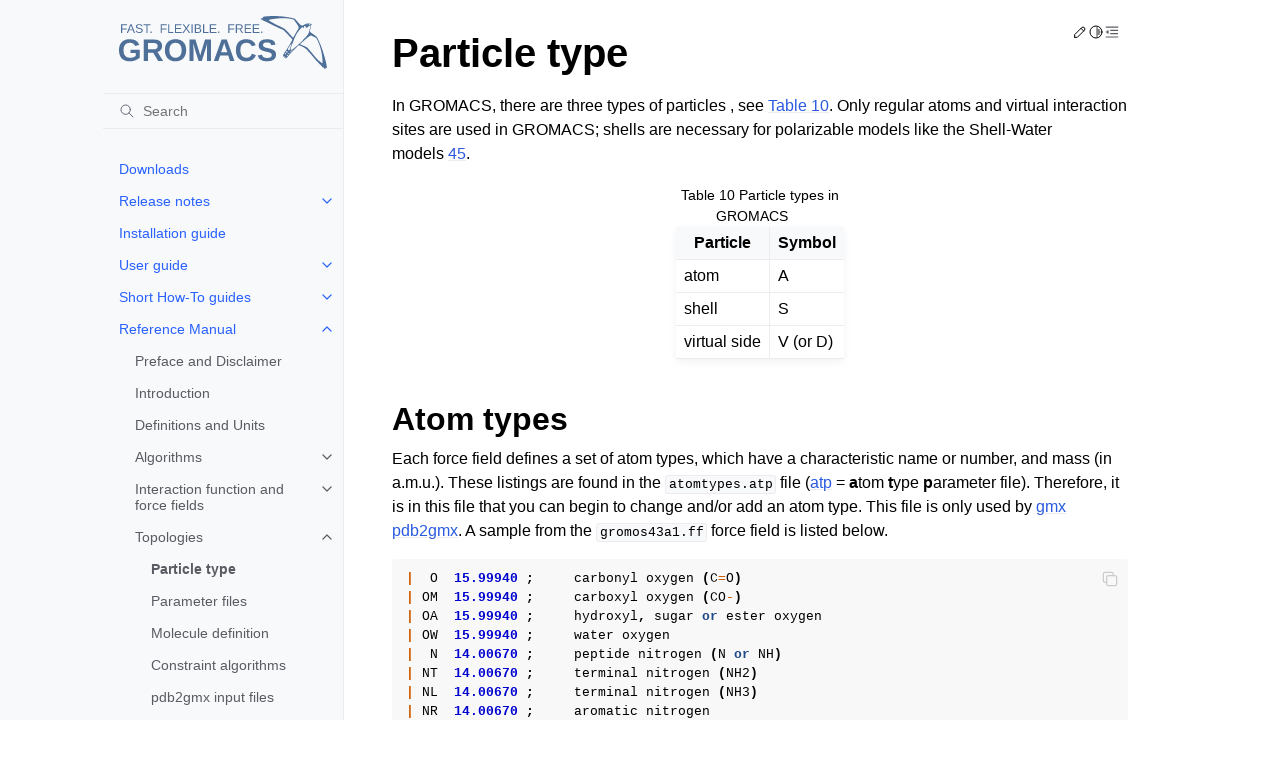

--- FILE ---
content_type: text/html
request_url: https://manual.gromacs.org/2023.2/reference-manual/topologies/particle-type.html
body_size: 11883
content:
<!doctype html>
<html class="no-js" lang="en">
  <head><meta charset="utf-8"/>
    <meta name="viewport" content="width=device-width,initial-scale=1"/>
    <meta name="color-scheme" content="light dark"><meta name="generator" content="Docutils 0.19: https://docutils.sourceforge.io/" />
<link rel="index" title="Index" href="../../genindex.html" /><link rel="search" title="Search" href="../../search.html" /><link rel="next" title="Parameter files" href="parameter-files.html" /><link rel="prev" title="Topologies" href="topologies.html" />

    <meta name="generator" content="sphinx-5.3.0, furo 2022.09.29"/>
        <title>Particle type - GROMACS 2023.2 documentation</title>
      <link rel="stylesheet" type="text/css" href="../../_static/pygments.css" />
    <link rel="stylesheet" type="text/css" href="../../_static/styles/furo.css?digest=d81277517bee4d6b0349d71bb2661d4890b5617c" />
    <link rel="stylesheet" type="text/css" href="../../_static/graphviz.css" />
    <link rel="stylesheet" type="text/css" href="../../_static/copybutton.css" />
    <link rel="stylesheet" type="text/css" href="../../_static/tabs.css" />
    <link rel="stylesheet" type="text/css" href="../../_static/styles/furo-extensions.css?digest=30d1aed668e5c3a91c3e3bf6a60b675221979f0e" />
    
    


<style>
  body {
    --color-code-background: #f8f8f8;
  --color-code-foreground: black;
  
  }
  @media not print {
    body[data-theme="dark"] {
      --color-code-background: #202020;
  --color-code-foreground: #d0d0d0;
  
    }
    @media (prefers-color-scheme: dark) {
      body:not([data-theme="light"]) {
        --color-code-background: #202020;
  --color-code-foreground: #d0d0d0;
  
      }
    }
  }
</style></head>
  <body>
    
    <script>
      document.body.dataset.theme = localStorage.getItem("theme") || "auto";
    </script>
    

<svg xmlns="http://www.w3.org/2000/svg" style="display: none;">
  <symbol id="svg-toc" viewBox="0 0 24 24">
    <title>Contents</title>
    <svg stroke="currentColor" fill="currentColor" stroke-width="0" viewBox="0 0 1024 1024">
      <path d="M408 442h480c4.4 0 8-3.6 8-8v-56c0-4.4-3.6-8-8-8H408c-4.4 0-8 3.6-8 8v56c0 4.4 3.6 8 8 8zm-8 204c0 4.4 3.6 8 8 8h480c4.4 0 8-3.6 8-8v-56c0-4.4-3.6-8-8-8H408c-4.4 0-8 3.6-8 8v56zm504-486H120c-4.4 0-8 3.6-8 8v56c0 4.4 3.6 8 8 8h784c4.4 0 8-3.6 8-8v-56c0-4.4-3.6-8-8-8zm0 632H120c-4.4 0-8 3.6-8 8v56c0 4.4 3.6 8 8 8h784c4.4 0 8-3.6 8-8v-56c0-4.4-3.6-8-8-8zM115.4 518.9L271.7 642c5.8 4.6 14.4.5 14.4-6.9V388.9c0-7.4-8.5-11.5-14.4-6.9L115.4 505.1a8.74 8.74 0 0 0 0 13.8z"/>
    </svg>
  </symbol>
  <symbol id="svg-menu" viewBox="0 0 24 24">
    <title>Menu</title>
    <svg xmlns="http://www.w3.org/2000/svg" viewBox="0 0 24 24" fill="none" stroke="currentColor"
      stroke-width="2" stroke-linecap="round" stroke-linejoin="round" class="feather-menu">
      <line x1="3" y1="12" x2="21" y2="12"></line>
      <line x1="3" y1="6" x2="21" y2="6"></line>
      <line x1="3" y1="18" x2="21" y2="18"></line>
    </svg>
  </symbol>
  <symbol id="svg-arrow-right" viewBox="0 0 24 24">
    <title>Expand</title>
    <svg xmlns="http://www.w3.org/2000/svg" viewBox="0 0 24 24" fill="none" stroke="currentColor"
      stroke-width="2" stroke-linecap="round" stroke-linejoin="round" class="feather-chevron-right">
      <polyline points="9 18 15 12 9 6"></polyline>
    </svg>
  </symbol>
  <symbol id="svg-sun" viewBox="0 0 24 24">
    <title>Light mode</title>
    <svg xmlns="http://www.w3.org/2000/svg" viewBox="0 0 24 24" fill="none" stroke="currentColor"
      stroke-width="1.5" stroke-linecap="round" stroke-linejoin="round" class="feather-sun">
      <circle cx="12" cy="12" r="5"></circle>
      <line x1="12" y1="1" x2="12" y2="3"></line>
      <line x1="12" y1="21" x2="12" y2="23"></line>
      <line x1="4.22" y1="4.22" x2="5.64" y2="5.64"></line>
      <line x1="18.36" y1="18.36" x2="19.78" y2="19.78"></line>
      <line x1="1" y1="12" x2="3" y2="12"></line>
      <line x1="21" y1="12" x2="23" y2="12"></line>
      <line x1="4.22" y1="19.78" x2="5.64" y2="18.36"></line>
      <line x1="18.36" y1="5.64" x2="19.78" y2="4.22"></line>
    </svg>
  </symbol>
  <symbol id="svg-moon" viewBox="0 0 24 24">
    <title>Dark mode</title>
    <svg xmlns="http://www.w3.org/2000/svg" viewBox="0 0 24 24" fill="none" stroke="currentColor"
      stroke-width="1.5" stroke-linecap="round" stroke-linejoin="round" class="icon-tabler-moon">
      <path stroke="none" d="M0 0h24v24H0z" fill="none" />
      <path d="M12 3c.132 0 .263 0 .393 0a7.5 7.5 0 0 0 7.92 12.446a9 9 0 1 1 -8.313 -12.454z" />
    </svg>
  </symbol>
  <symbol id="svg-sun-half" viewBox="0 0 24 24">
    <title>Auto light/dark mode</title>
    <svg xmlns="http://www.w3.org/2000/svg" viewBox="0 0 24 24" fill="none" stroke="currentColor"
      stroke-width="1.5" stroke-linecap="round" stroke-linejoin="round" class="icon-tabler-shadow">
      <path stroke="none" d="M0 0h24v24H0z" fill="none"/>
      <circle cx="12" cy="12" r="9" />
      <path d="M13 12h5" />
      <path d="M13 15h4" />
      <path d="M13 18h1" />
      <path d="M13 9h4" />
      <path d="M13 6h1" />
    </svg>
  </symbol>
</svg>

<input type="checkbox" class="sidebar-toggle" name="__navigation" id="__navigation">
<input type="checkbox" class="sidebar-toggle" name="__toc" id="__toc">
<label class="overlay sidebar-overlay" for="__navigation">
  <div class="visually-hidden">Hide navigation sidebar</div>
</label>
<label class="overlay toc-overlay" for="__toc">
  <div class="visually-hidden">Hide table of contents sidebar</div>
</label>



<div class="page">
  <header class="mobile-header">
    <div class="header-left">
      <label class="nav-overlay-icon" for="__navigation">
        <div class="visually-hidden">Toggle site navigation sidebar</div>
        <i class="icon"><svg><use href="#svg-menu"></use></svg></i>
      </label>
    </div>
    <div class="header-center">
      <a href="../../index.html"><div class="brand">GROMACS 2023.2 documentation</div></a>
    </div>
    <div class="header-right">
      <div class="theme-toggle-container theme-toggle-header">
        <button class="theme-toggle">
          <div class="visually-hidden">Toggle Light / Dark / Auto color theme</div>
          <svg class="theme-icon-when-auto"><use href="#svg-sun-half"></use></svg>
          <svg class="theme-icon-when-dark"><use href="#svg-moon"></use></svg>
          <svg class="theme-icon-when-light"><use href="#svg-sun"></use></svg>
        </button>
      </div>
      <label class="toc-overlay-icon toc-header-icon" for="__toc">
        <div class="visually-hidden">Toggle table of contents sidebar</div>
        <i class="icon"><svg><use href="#svg-toc"></use></svg></i>
      </label>
    </div>
  </header>
  <aside class="sidebar-drawer">
    <div class="sidebar-container">
      
      <div class="sidebar-sticky"><a class="sidebar-brand centered" href="../../index.html">
  
  <div class="sidebar-logo-container">
    <img class="sidebar-logo" src="../../_static/gmx_logo_blue.svg" alt="Logo"/>
  </div>
  
  
</a><form class="sidebar-search-container" method="get" action="../../search.html" role="search">
  <input class="sidebar-search" placeholder=Search name="q" aria-label="Search">
  <input type="hidden" name="check_keywords" value="yes">
  <input type="hidden" name="area" value="default">
</form>
<div id="searchbox"></div><div class="sidebar-scroll"><div class="sidebar-tree">
  <ul class="current">
<li class="toctree-l1"><a class="reference internal" href="../../download.html">Downloads</a></li>
<li class="toctree-l1 has-children"><a class="reference internal" href="../../release-notes/index.html">Release notes</a><input class="toctree-checkbox" id="toctree-checkbox-1" name="toctree-checkbox-1" role="switch" type="checkbox"/><label for="toctree-checkbox-1"><div class="visually-hidden">Toggle child pages in navigation</div><i class="icon"><svg><use href="#svg-arrow-right"></use></svg></i></label><ul>
<li class="toctree-l2"><a class="reference internal" href="../../release-notes/2023/2023.2.html">GROMACS 2023.2 release notes</a></li>
<li class="toctree-l2"><a class="reference internal" href="../../release-notes/2023/2023.1.html">GROMACS 2023.1 release notes</a></li>
<li class="toctree-l2"><a class="reference internal" href="../../release-notes/2023/major/highlights.html">Highlights</a></li>
<li class="toctree-l2"><a class="reference internal" href="../../release-notes/2023/major/features.html">New and improved features</a></li>
<li class="toctree-l2"><a class="reference internal" href="../../release-notes/2023/major/performance.html">Performance improvements</a></li>
<li class="toctree-l2"><a class="reference internal" href="../../release-notes/2023/major/api.html">Changes to the API</a></li>
<li class="toctree-l2"><a class="reference internal" href="../../release-notes/2023/major/tools.html">Improvements to GROMACS tools</a></li>
<li class="toctree-l2"><a class="reference internal" href="../../release-notes/2023/major/bugs-fixed.html">Bugs fixed</a></li>
<li class="toctree-l2"><a class="reference internal" href="../../release-notes/2023/major/deprecated-functionality.html">Changes anticipated to GROMACS 2023 functionality</a></li>
<li class="toctree-l2"><a class="reference internal" href="../../release-notes/2023/major/deprecated-functionality.html#functionality-deprecated-in-gromacs-2023">Functionality deprecated in GROMACS 2023</a></li>
<li class="toctree-l2"><a class="reference internal" href="../../release-notes/2023/major/removed-functionality.html">Removed functionality</a></li>
<li class="toctree-l2"><a class="reference internal" href="../../release-notes/2023/major/portability.html">Portability</a></li>
<li class="toctree-l2"><a class="reference internal" href="../../release-notes/2023/major/miscellaneous.html">Miscellaneous</a></li>
<li class="toctree-l2"><a class="reference internal" href="../../release-notes/2022/2022.6.html">GROMACS 2022.6 release notes</a></li>
<li class="toctree-l2"><a class="reference internal" href="../../release-notes/2022/2022.5.html">GROMACS 2022.5 release notes</a></li>
<li class="toctree-l2"><a class="reference internal" href="../../release-notes/2022/2022.4.html">GROMACS 2022.4 release notes</a></li>
<li class="toctree-l2"><a class="reference internal" href="../../release-notes/2022/2022.3.html">GROMACS 2022.3 release notes</a></li>
<li class="toctree-l2"><a class="reference internal" href="../../release-notes/2022/2022.2.html">GROMACS 2022.2 release notes</a></li>
<li class="toctree-l2"><a class="reference internal" href="../../release-notes/2022/2022.1.html">GROMACS 2022.1 release notes</a></li>
<li class="toctree-l2"><a class="reference internal" href="../../release-notes/2022/major/highlights.html">Highlights</a></li>
<li class="toctree-l2"><a class="reference internal" href="../../release-notes/2022/major/features.html">New and improved features</a></li>
<li class="toctree-l2"><a class="reference internal" href="../../release-notes/2022/major/performance.html">Performance improvements</a></li>
<li class="toctree-l2"><a class="reference internal" href="../../release-notes/2022/major/api.html">Changes to the API</a></li>
<li class="toctree-l2"><a class="reference internal" href="../../release-notes/2022/major/tools.html">Improvements to GROMACS tools</a></li>
<li class="toctree-l2"><a class="reference internal" href="../../release-notes/2022/major/bugs-fixed.html">Bugs fixed</a></li>
<li class="toctree-l2"><a class="reference internal" href="../../release-notes/2022/major/deprecated-functionality.html">Changes anticipated to GROMACS 2022 functionality</a></li>
<li class="toctree-l2"><a class="reference internal" href="../../release-notes/2022/major/deprecated-functionality.html#functionality-deprecated-in-gromacs-2022">Functionality deprecated in GROMACS 2022</a></li>
<li class="toctree-l2"><a class="reference internal" href="../../release-notes/2022/major/removed-functionality.html">Removed functionality</a></li>
<li class="toctree-l2"><a class="reference internal" href="../../release-notes/2022/major/portability.html">Portability</a></li>
<li class="toctree-l2"><a class="reference internal" href="../../release-notes/2022/major/miscellaneous.html">Miscellaneous</a></li>
<li class="toctree-l2"><a class="reference internal" href="../../release-notes/2021/2021.7.html">GROMACS 2021.7 release notes</a></li>
<li class="toctree-l2"><a class="reference internal" href="../../release-notes/2021/2021.6.html">GROMACS 2021.6 release notes</a></li>
<li class="toctree-l2"><a class="reference internal" href="../../release-notes/2021/2021.5.html">GROMACS 2021.5 release notes</a></li>
<li class="toctree-l2"><a class="reference internal" href="../../release-notes/2021/2021.4.html">GROMACS 2021.4 release notes</a></li>
<li class="toctree-l2"><a class="reference internal" href="../../release-notes/2021/2021.3.html">GROMACS 2021.3 release notes</a></li>
<li class="toctree-l2"><a class="reference internal" href="../../release-notes/2021/2021.2.html">GROMACS 2021.2 release notes</a></li>
<li class="toctree-l2"><a class="reference internal" href="../../release-notes/2021/2021.1.html">GROMACS 2021.1 release notes</a></li>
<li class="toctree-l2"><a class="reference internal" href="../../release-notes/2021/major/highlights.html">Highlights</a></li>
<li class="toctree-l2"><a class="reference internal" href="../../release-notes/2021/major/features.html">New and improved features</a></li>
<li class="toctree-l2"><a class="reference internal" href="../../release-notes/2021/major/performance.html">Performance improvements</a></li>
<li class="toctree-l2"><a class="reference internal" href="../../release-notes/2021/major/tools.html">Improvements to GROMACS tools</a></li>
<li class="toctree-l2"><a class="reference internal" href="../../release-notes/2021/major/bugs-fixed.html">Bugs fixed</a></li>
<li class="toctree-l2"><a class="reference internal" href="../../release-notes/2021/major/deprecated-functionality.html">Changes anticipated to GROMACS 2021 functionality</a></li>
<li class="toctree-l2"><a class="reference internal" href="../../release-notes/2021/major/deprecated-functionality.html#functionality-deprecated-in-gromacs-2021">Functionality deprecated in GROMACS 2021</a></li>
<li class="toctree-l2"><a class="reference internal" href="../../release-notes/2021/major/deprecated-functionality.html#functionality-deprecated-in-gromacs-2020">Functionality deprecated in GROMACS 2020</a></li>
<li class="toctree-l2"><a class="reference internal" href="../../release-notes/2021/major/deprecated-functionality.html#functionality-deprecated-in-gromacs-2019">Functionality deprecated in GROMACS 2019</a></li>
<li class="toctree-l2"><a class="reference internal" href="../../release-notes/2021/major/removed-functionality.html">Removed functionality</a></li>
<li class="toctree-l2"><a class="reference internal" href="../../release-notes/2021/major/portability.html">Portability</a></li>
<li class="toctree-l2"><a class="reference internal" href="../../release-notes/2021/major/miscellaneous.html">Miscellaneous</a></li>
<li class="toctree-l2"><a class="reference internal" href="../../release-notes/2020/2020.7.html">GROMACS 2020.7 release notes</a></li>
<li class="toctree-l2"><a class="reference internal" href="../../release-notes/2020/2020.6.html">GROMACS 2020.6 release notes</a></li>
<li class="toctree-l2"><a class="reference internal" href="../../release-notes/2020/2020.5.html">GROMACS 2020.5 release notes</a></li>
<li class="toctree-l2"><a class="reference internal" href="../../release-notes/2020/2020.4.html">GROMACS 2020.4 release notes</a></li>
<li class="toctree-l2"><a class="reference internal" href="../../release-notes/2020/2020.3.html">GROMACS 2020.3 release notes</a></li>
<li class="toctree-l2"><a class="reference internal" href="../../release-notes/2020/2020.2.html">GROMACS 2020.2 release notes</a></li>
<li class="toctree-l2"><a class="reference internal" href="../../release-notes/2020/2020.1.html">GROMACS 2020.1 release notes</a></li>
<li class="toctree-l2"><a class="reference internal" href="../../release-notes/2020/major/highlights.html">Highlights</a></li>
<li class="toctree-l2"><a class="reference internal" href="../../release-notes/2020/major/features.html">New and improved features</a></li>
<li class="toctree-l2"><a class="reference internal" href="../../release-notes/2020/major/performance.html">Performance improvements</a></li>
<li class="toctree-l2"><a class="reference internal" href="../../release-notes/2020/major/tools.html">Improvements to GROMACS tools</a></li>
<li class="toctree-l2"><a class="reference internal" href="../../release-notes/2020/major/bugs-fixed.html">Bugs fixed</a></li>
<li class="toctree-l2"><a class="reference internal" href="../../release-notes/2020/major/deprecated-functionality.html">Changes anticipated to GROMACS 2020 functionality</a></li>
<li class="toctree-l2"><a class="reference internal" href="../../release-notes/2020/major/deprecated-functionality.html#functionality-deprecated-in-gromacs-2020">Functionality deprecated in GROMACS 2020</a></li>
<li class="toctree-l2"><a class="reference internal" href="../../release-notes/2020/major/deprecated-functionality.html#functionality-deprecated-in-gromacs-2019">Functionality deprecated in GROMACS 2019</a></li>
<li class="toctree-l2"><a class="reference internal" href="../../release-notes/2020/major/removed-functionality.html">Removed functionality</a></li>
<li class="toctree-l2"><a class="reference internal" href="../../release-notes/2020/major/portability.html">Portability</a></li>
<li class="toctree-l2"><a class="reference internal" href="../../release-notes/2020/major/miscellaneous.html">Miscellaneous</a></li>
<li class="toctree-l2"><a class="reference internal" href="../../release-notes/2019/2019.6.html">GROMACS 2019.6 release notes</a></li>
<li class="toctree-l2"><a class="reference internal" href="../../release-notes/2019/2019.5.html">GROMACS 2019.5 release notes</a></li>
<li class="toctree-l2"><a class="reference internal" href="../../release-notes/2019/2019.4.html">GROMACS 2019.4 release notes</a></li>
<li class="toctree-l2"><a class="reference internal" href="../../release-notes/2019/2019.3.html">GROMACS 2019.3 release notes</a></li>
<li class="toctree-l2"><a class="reference internal" href="../../release-notes/2019/2019.2.html">GROMACS 2019.2 release notes</a></li>
<li class="toctree-l2"><a class="reference internal" href="../../release-notes/2019/2019.1.html">GROMACS 2019.1 release notes</a></li>
<li class="toctree-l2"><a class="reference internal" href="../../release-notes/2019/major/highlights.html">Highlights</a></li>
<li class="toctree-l2"><a class="reference internal" href="../../release-notes/2019/major/features.html">New and improved features</a></li>
<li class="toctree-l2"><a class="reference internal" href="../../release-notes/2019/major/performance.html">Performance improvements</a></li>
<li class="toctree-l2"><a class="reference internal" href="../../release-notes/2019/major/tools.html">Improvements to GROMACS tools</a></li>
<li class="toctree-l2"><a class="reference internal" href="../../release-notes/2019/major/bugs-fixed.html">Bugs fixed</a></li>
<li class="toctree-l2"><a class="reference internal" href="../../release-notes/2019/major/deprecated-functionality.html">Changes anticipated to GROMACS 2019 functionality</a></li>
<li class="toctree-l2"><a class="reference internal" href="../../release-notes/2019/major/deprecated-functionality.html#functionality-deprecated-in-gromacs-2019">Functionality deprecated in GROMACS 2019</a></li>
<li class="toctree-l2"><a class="reference internal" href="../../release-notes/2019/major/deprecated-functionality.html#functionality-deprecated-before-gromacs-2019">Functionality deprecated before GROMACS 2019</a></li>
<li class="toctree-l2"><a class="reference internal" href="../../release-notes/2019/major/removed-functionality.html">Removed functionality</a></li>
<li class="toctree-l2"><a class="reference internal" href="../../release-notes/2019/major/portability.html">Portability</a></li>
<li class="toctree-l2"><a class="reference internal" href="../../release-notes/2019/major/miscellaneous.html">Miscellaneous</a></li>
<li class="toctree-l2"><a class="reference internal" href="../../release-notes/2018/2018.7.html">GROMACS 2018.7 release notes</a></li>
<li class="toctree-l2"><a class="reference internal" href="../../release-notes/2018/2018.6.html">GROMACS 2018.6 release notes</a></li>
<li class="toctree-l2"><a class="reference internal" href="../../release-notes/2018/2018.5.html">GROMACS 2018.5 release notes</a></li>
<li class="toctree-l2"><a class="reference internal" href="../../release-notes/2018/2018.4.html">GROMACS 2018.4 release notes</a></li>
<li class="toctree-l2"><a class="reference internal" href="../../release-notes/2018/2018.3.html">GROMACS 2018.3 release notes</a></li>
<li class="toctree-l2"><a class="reference internal" href="../../release-notes/2018/2018.2.html">GROMACS 2018.2 release notes</a></li>
<li class="toctree-l2"><a class="reference internal" href="../../release-notes/2018/2018.1.html">GROMACS 2018.1 release notes</a></li>
<li class="toctree-l2"><a class="reference internal" href="../../release-notes/2018/major/highlights.html">Highlights</a></li>
<li class="toctree-l2"><a class="reference internal" href="../../release-notes/2018/major/features.html">New and improved features</a></li>
<li class="toctree-l2"><a class="reference internal" href="../../release-notes/2018/major/performance.html">Performance improvements</a></li>
<li class="toctree-l2"><a class="reference internal" href="../../release-notes/2018/major/tools.html">Improvements to GROMACS tools</a></li>
<li class="toctree-l2"><a class="reference internal" href="../../release-notes/2018/major/bugs-fixed.html">Bugs fixed</a></li>
<li class="toctree-l2"><a class="reference internal" href="../../release-notes/2018/major/removed-features.html">Removed features</a></li>
<li class="toctree-l2"><a class="reference internal" href="../../release-notes/2018/major/portability.html">Portability</a></li>
<li class="toctree-l2"><a class="reference internal" href="../../release-notes/2018/major/miscellaneous.html">Miscellaneous</a></li>
<li class="toctree-l2"><a class="reference internal" href="../../release-notes/2016/2016.5.html">GROMACS 2016.5 Release Notes</a></li>
<li class="toctree-l2"><a class="reference internal" href="../../release-notes/2016/2016.4.html">GROMACS 2016.4 Release Notes</a></li>
<li class="toctree-l2"><a class="reference internal" href="../../release-notes/2016/2016.3.html">GROMACS 2016.3 Release Notes</a></li>
<li class="toctree-l2"><a class="reference internal" href="../../release-notes/2016/2016.2.html">GROMACS 2016.2 Release Notes</a></li>
<li class="toctree-l2"><a class="reference internal" href="../../release-notes/2016/2016.1.html">GROMACS 2016.1 Release Notes</a></li>
<li class="toctree-l2"><a class="reference internal" href="../../release-notes/2016/major/highlights.html">Highlights</a></li>
<li class="toctree-l2"><a class="reference internal" href="../../release-notes/2016/major/new-features.html">New and improved features</a></li>
<li class="toctree-l2"><a class="reference internal" href="../../release-notes/2016/major/performance.html">Performance improvements</a></li>
<li class="toctree-l2"><a class="reference internal" href="../../release-notes/2016/major/performance.html#gpu-improvements">GPU improvements</a></li>
<li class="toctree-l2"><a class="reference internal" href="../../release-notes/2016/major/performance.html#cpu-improvements">CPU improvements</a></li>
<li class="toctree-l2"><a class="reference internal" href="../../release-notes/2016/major/performance.html#threading-improvements">Threading improvements</a></li>
<li class="toctree-l2"><a class="reference internal" href="../../release-notes/2016/major/performance.html#other-improvements">Other improvements</a></li>
<li class="toctree-l2"><a class="reference internal" href="../../release-notes/2016/major/tools.html">Improvements to GROMACS tools</a></li>
<li class="toctree-l2"><a class="reference internal" href="../../release-notes/2016/major/bugs-fixed.html">Bugs fixed</a></li>
<li class="toctree-l2"><a class="reference internal" href="../../release-notes/2016/major/bugs-fixed.html#fixes-for-bugs-introduced-during-development">Fixes for bugs introduced during development</a></li>
<li class="toctree-l2"><a class="reference internal" href="../../release-notes/2016/major/removed-features.html">Removed mdrun features</a></li>
<li class="toctree-l2"><a class="reference internal" href="../../release-notes/2016/major/miscellaneous.html">Miscellaneous</a></li>
<li class="toctree-l2"><a class="reference internal" href="../../release-notes/older/index.html">Release notes for older GROMACS versions</a></li>
</ul>
</li>
<li class="toctree-l1"><a class="reference internal" href="../../install-guide/index.html">Installation guide</a></li>
<li class="toctree-l1 has-children"><a class="reference internal" href="../../user-guide/index.html">User guide</a><input class="toctree-checkbox" id="toctree-checkbox-2" name="toctree-checkbox-2" role="switch" type="checkbox"/><label for="toctree-checkbox-2"><div class="visually-hidden">Toggle child pages in navigation</div><i class="icon"><svg><use href="#svg-arrow-right"></use></svg></i></label><ul>
<li class="toctree-l2"><a class="reference internal" href="../../user-guide/known-issues.html">Known issues affecting users of GROMACS</a></li>
<li class="toctree-l2 has-children"><a class="reference internal" href="../../user-guide/getting-started.html">Getting started</a><input class="toctree-checkbox" id="toctree-checkbox-3" name="toctree-checkbox-3" role="switch" type="checkbox"/><label for="toctree-checkbox-3"><div class="visually-hidden">Toggle child pages in navigation</div><i class="icon"><svg><use href="#svg-arrow-right"></use></svg></i></label><ul>
<li class="toctree-l3"><a class="reference internal" href="../../user-guide/flow.html">Flow Chart</a></li>
</ul>
</li>
<li class="toctree-l2 has-children"><a class="reference internal" href="../../user-guide/system-preparation.html">System preparation</a><input class="toctree-checkbox" id="toctree-checkbox-4" name="toctree-checkbox-4" role="switch" type="checkbox"/><label for="toctree-checkbox-4"><div class="visually-hidden">Toggle child pages in navigation</div><i class="icon"><svg><use href="#svg-arrow-right"></use></svg></i></label><ul class="simple">
</ul>
</li>
<li class="toctree-l2"><a class="reference internal" href="../../user-guide/managing-simulations.html">Managing long simulations</a></li>
<li class="toctree-l2 has-children"><a class="reference internal" href="../../user-guide/faq.html">Answers to frequently asked questions (FAQs)</a><input class="toctree-checkbox" id="toctree-checkbox-5" name="toctree-checkbox-5" role="switch" type="checkbox"/><label for="toctree-checkbox-5"><div class="visually-hidden">Toggle child pages in navigation</div><i class="icon"><svg><use href="#svg-arrow-right"></use></svg></i></label><ul class="simple">
</ul>
</li>
<li class="toctree-l2"><a class="reference internal" href="../../user-guide/force-fields.html">Force fields in GROMACS</a></li>
<li class="toctree-l2"><a class="reference internal" href="../../user-guide/mdp-options.html">Molecular dynamics parameters (.mdp options)</a></li>
<li class="toctree-l2"><a class="reference internal" href="../../user-guide/mdrun-features.html">Useful mdrun features</a></li>
<li class="toctree-l2"><a class="reference internal" href="../../user-guide/mdrun-performance.html">Getting good performance from <span class="xref std std-ref">mdrun</span></a></li>
<li class="toctree-l2"><a class="reference internal" href="../../user-guide/run-time-errors.html">Common errors when using GROMACS</a></li>
<li class="toctree-l2 has-children"><a class="reference internal" href="../../user-guide/cmdline.html">Command-line reference</a><input class="toctree-checkbox" id="toctree-checkbox-6" name="toctree-checkbox-6" role="switch" type="checkbox"/><label for="toctree-checkbox-6"><div class="visually-hidden">Toggle child pages in navigation</div><i class="icon"><svg><use href="#svg-arrow-right"></use></svg></i></label><ul>
<li class="toctree-l3"><a class="reference internal" href="../../onlinehelp/gmx.html">molecular dynamics simulation suite</a></li>
<li class="toctree-l3"><a class="reference internal" href="../../onlinehelp/gmx-anaeig.html">gmx anaeig</a></li>
<li class="toctree-l3"><a class="reference internal" href="../../onlinehelp/gmx-analyze.html">gmx analyze</a></li>
<li class="toctree-l3"><a class="reference internal" href="../../onlinehelp/gmx-angle.html">gmx angle</a></li>
<li class="toctree-l3"><a class="reference internal" href="../../onlinehelp/gmx-awh.html">gmx awh</a></li>
<li class="toctree-l3"><a class="reference internal" href="../../onlinehelp/gmx-bar.html">gmx bar</a></li>
<li class="toctree-l3"><a class="reference internal" href="../../onlinehelp/gmx-bundle.html">gmx bundle</a></li>
<li class="toctree-l3"><a class="reference internal" href="../../onlinehelp/gmx-check.html">gmx check</a></li>
<li class="toctree-l3"><a class="reference internal" href="../../onlinehelp/gmx-chi.html">gmx chi</a></li>
<li class="toctree-l3"><a class="reference internal" href="../../onlinehelp/gmx-cluster.html">gmx cluster</a></li>
<li class="toctree-l3"><a class="reference internal" href="../../onlinehelp/gmx-clustsize.html">gmx clustsize</a></li>
<li class="toctree-l3"><a class="reference internal" href="../../onlinehelp/gmx-confrms.html">gmx confrms</a></li>
<li class="toctree-l3"><a class="reference internal" href="../../onlinehelp/gmx-convert-tpr.html">gmx convert-tpr</a></li>
<li class="toctree-l3"><a class="reference internal" href="../../onlinehelp/gmx-convert-trj.html">gmx convert-trj</a></li>
<li class="toctree-l3"><a class="reference internal" href="../../onlinehelp/gmx-covar.html">gmx covar</a></li>
<li class="toctree-l3"><a class="reference internal" href="../../onlinehelp/gmx-current.html">gmx current</a></li>
<li class="toctree-l3"><a class="reference internal" href="../../onlinehelp/gmx-density.html">gmx density</a></li>
<li class="toctree-l3"><a class="reference internal" href="../../onlinehelp/gmx-densmap.html">gmx densmap</a></li>
<li class="toctree-l3"><a class="reference internal" href="../../onlinehelp/gmx-densorder.html">gmx densorder</a></li>
<li class="toctree-l3"><a class="reference internal" href="../../onlinehelp/gmx-dielectric.html">gmx dielectric</a></li>
<li class="toctree-l3"><a class="reference internal" href="../../onlinehelp/gmx-dipoles.html">gmx dipoles</a></li>
<li class="toctree-l3"><a class="reference internal" href="../../onlinehelp/gmx-disre.html">gmx disre</a></li>
<li class="toctree-l3"><a class="reference internal" href="../../onlinehelp/gmx-distance.html">gmx distance</a></li>
<li class="toctree-l3"><a class="reference internal" href="../../onlinehelp/gmx-dos.html">gmx dos</a></li>
<li class="toctree-l3"><a class="reference internal" href="../../onlinehelp/gmx-dssp.html">gmx dssp</a></li>
<li class="toctree-l3"><a class="reference internal" href="../../onlinehelp/gmx-dump.html">gmx dump</a></li>
<li class="toctree-l3"><a class="reference internal" href="../../onlinehelp/gmx-dyecoupl.html">gmx dyecoupl</a></li>
<li class="toctree-l3"><a class="reference internal" href="../../onlinehelp/gmx-editconf.html">gmx editconf</a></li>
<li class="toctree-l3"><a class="reference internal" href="../../onlinehelp/gmx-eneconv.html">gmx eneconv</a></li>
<li class="toctree-l3"><a class="reference internal" href="../../onlinehelp/gmx-enemat.html">gmx enemat</a></li>
<li class="toctree-l3"><a class="reference internal" href="../../onlinehelp/gmx-energy.html">gmx energy</a></li>
<li class="toctree-l3"><a class="reference internal" href="../../onlinehelp/gmx-extract-cluster.html">gmx extract-cluster</a></li>
<li class="toctree-l3"><a class="reference internal" href="../../onlinehelp/gmx-filter.html">gmx filter</a></li>
<li class="toctree-l3"><a class="reference internal" href="../../onlinehelp/gmx-freevolume.html">gmx freevolume</a></li>
<li class="toctree-l3"><a class="reference internal" href="../../onlinehelp/gmx-gangle.html">gmx gangle</a></li>
<li class="toctree-l3"><a class="reference internal" href="../../onlinehelp/gmx-genconf.html">gmx genconf</a></li>
<li class="toctree-l3"><a class="reference internal" href="../../onlinehelp/gmx-genion.html">gmx genion</a></li>
<li class="toctree-l3"><a class="reference internal" href="../../onlinehelp/gmx-genrestr.html">gmx genrestr</a></li>
<li class="toctree-l3"><a class="reference internal" href="../../onlinehelp/gmx-grompp.html">gmx grompp</a></li>
<li class="toctree-l3"><a class="reference internal" href="../../onlinehelp/gmx-gyrate.html">gmx gyrate</a></li>
<li class="toctree-l3"><a class="reference internal" href="../../onlinehelp/gmx-h2order.html">gmx h2order</a></li>
<li class="toctree-l3"><a class="reference internal" href="../../onlinehelp/gmx-hbond.html">gmx hbond</a></li>
<li class="toctree-l3"><a class="reference internal" href="../../onlinehelp/gmx-helix.html">gmx helix</a></li>
<li class="toctree-l3"><a class="reference internal" href="../../onlinehelp/gmx-helixorient.html">gmx helixorient</a></li>
<li class="toctree-l3"><a class="reference internal" href="../../onlinehelp/gmx-help.html">gmx help</a></li>
<li class="toctree-l3"><a class="reference internal" href="../../onlinehelp/gmx-hydorder.html">gmx hydorder</a></li>
<li class="toctree-l3"><a class="reference internal" href="../../onlinehelp/gmx-insert-molecules.html">gmx insert-molecules</a></li>
<li class="toctree-l3"><a class="reference internal" href="../../onlinehelp/gmx-lie.html">gmx lie</a></li>
<li class="toctree-l3"><a class="reference internal" href="../../onlinehelp/gmx-make_edi.html">gmx make_edi</a></li>
<li class="toctree-l3"><a class="reference internal" href="../../onlinehelp/gmx-make_ndx.html">gmx make_ndx</a></li>
<li class="toctree-l3"><a class="reference internal" href="../../onlinehelp/gmx-mdmat.html">gmx mdmat</a></li>
<li class="toctree-l3"><a class="reference internal" href="../../onlinehelp/gmx-mdrun.html">gmx mdrun</a></li>
<li class="toctree-l3"><a class="reference internal" href="../../onlinehelp/gmx-mindist.html">gmx mindist</a></li>
<li class="toctree-l3"><a class="reference internal" href="../../onlinehelp/gmx-mk_angndx.html">gmx mk_angndx</a></li>
<li class="toctree-l3"><a class="reference internal" href="../../onlinehelp/gmx-msd.html">gmx msd</a></li>
<li class="toctree-l3"><a class="reference internal" href="../../onlinehelp/gmx-nmeig.html">gmx nmeig</a></li>
<li class="toctree-l3"><a class="reference internal" href="../../onlinehelp/gmx-nmens.html">gmx nmens</a></li>
<li class="toctree-l3"><a class="reference internal" href="../../onlinehelp/gmx-nmr.html">gmx nmr</a></li>
<li class="toctree-l3"><a class="reference internal" href="../../onlinehelp/gmx-nmtraj.html">gmx nmtraj</a></li>
<li class="toctree-l3"><a class="reference internal" href="../../onlinehelp/gmx-nonbonded-benchmark.html">gmx nonbonded-benchmark</a></li>
<li class="toctree-l3"><a class="reference internal" href="../../onlinehelp/gmx-order.html">gmx order</a></li>
<li class="toctree-l3"><a class="reference internal" href="../../onlinehelp/gmx-pairdist.html">gmx pairdist</a></li>
<li class="toctree-l3"><a class="reference internal" href="../../onlinehelp/gmx-pdb2gmx.html">gmx pdb2gmx</a></li>
<li class="toctree-l3"><a class="reference internal" href="../../onlinehelp/gmx-pme_error.html">gmx pme_error</a></li>
<li class="toctree-l3"><a class="reference internal" href="../../onlinehelp/gmx-polystat.html">gmx polystat</a></li>
<li class="toctree-l3"><a class="reference internal" href="../../onlinehelp/gmx-potential.html">gmx potential</a></li>
<li class="toctree-l3"><a class="reference internal" href="../../onlinehelp/gmx-principal.html">gmx principal</a></li>
<li class="toctree-l3"><a class="reference internal" href="../../onlinehelp/gmx-rama.html">gmx rama</a></li>
<li class="toctree-l3"><a class="reference internal" href="../../onlinehelp/gmx-rdf.html">gmx rdf</a></li>
<li class="toctree-l3"><a class="reference internal" href="../../onlinehelp/gmx-report-methods.html">gmx report-methods</a></li>
<li class="toctree-l3"><a class="reference internal" href="../../onlinehelp/gmx-rms.html">gmx rms</a></li>
<li class="toctree-l3"><a class="reference internal" href="../../onlinehelp/gmx-rmsdist.html">gmx rmsdist</a></li>
<li class="toctree-l3"><a class="reference internal" href="../../onlinehelp/gmx-rmsf.html">gmx rmsf</a></li>
<li class="toctree-l3"><a class="reference internal" href="../../onlinehelp/gmx-rotacf.html">gmx rotacf</a></li>
<li class="toctree-l3"><a class="reference internal" href="../../onlinehelp/gmx-rotmat.html">gmx rotmat</a></li>
<li class="toctree-l3"><a class="reference internal" href="../../onlinehelp/gmx-saltbr.html">gmx saltbr</a></li>
<li class="toctree-l3"><a class="reference internal" href="../../onlinehelp/gmx-sans.html">gmx sans</a></li>
<li class="toctree-l3"><a class="reference internal" href="../../onlinehelp/gmx-sasa.html">gmx sasa</a></li>
<li class="toctree-l3"><a class="reference internal" href="../../onlinehelp/gmx-saxs.html">gmx saxs</a></li>
<li class="toctree-l3"><a class="reference internal" href="../../onlinehelp/gmx-select.html">gmx select</a></li>
<li class="toctree-l3"><a class="reference internal" href="../../onlinehelp/gmx-sham.html">gmx sham</a></li>
<li class="toctree-l3"><a class="reference internal" href="../../onlinehelp/gmx-sigeps.html">gmx sigeps</a></li>
<li class="toctree-l3"><a class="reference internal" href="../../onlinehelp/gmx-solvate.html">gmx solvate</a></li>
<li class="toctree-l3"><a class="reference internal" href="../../onlinehelp/gmx-sorient.html">gmx sorient</a></li>
<li class="toctree-l3"><a class="reference internal" href="../../onlinehelp/gmx-spatial.html">gmx spatial</a></li>
<li class="toctree-l3"><a class="reference internal" href="../../onlinehelp/gmx-spol.html">gmx spol</a></li>
<li class="toctree-l3"><a class="reference internal" href="../../onlinehelp/gmx-tcaf.html">gmx tcaf</a></li>
<li class="toctree-l3"><a class="reference internal" href="../../onlinehelp/gmx-traj.html">gmx traj</a></li>
<li class="toctree-l3"><a class="reference internal" href="../../onlinehelp/gmx-trajectory.html">gmx trajectory</a></li>
<li class="toctree-l3"><a class="reference internal" href="../../onlinehelp/gmx-trjcat.html">gmx trjcat</a></li>
<li class="toctree-l3"><a class="reference internal" href="../../onlinehelp/gmx-trjconv.html">gmx trjconv</a></li>
<li class="toctree-l3"><a class="reference internal" href="../../onlinehelp/gmx-trjorder.html">gmx trjorder</a></li>
<li class="toctree-l3"><a class="reference internal" href="../../onlinehelp/gmx-tune_pme.html">gmx tune_pme</a></li>
<li class="toctree-l3"><a class="reference internal" href="../../onlinehelp/gmx-vanhove.html">gmx vanhove</a></li>
<li class="toctree-l3"><a class="reference internal" href="../../onlinehelp/gmx-velacc.html">gmx velacc</a></li>
<li class="toctree-l3"><a class="reference internal" href="../../onlinehelp/gmx-wham.html">gmx wham</a></li>
<li class="toctree-l3"><a class="reference internal" href="../../onlinehelp/gmx-wheel.html">gmx wheel</a></li>
<li class="toctree-l3"><a class="reference internal" href="../../onlinehelp/gmx-x2top.html">gmx x2top</a></li>
<li class="toctree-l3"><a class="reference internal" href="../../onlinehelp/gmx-xpm2ps.html">gmx xpm2ps</a></li>
<li class="toctree-l3"><a class="reference internal" href="../../onlinehelp/selections.html">Selection syntax and usage</a></li>
</ul>
</li>
<li class="toctree-l2"><a class="reference internal" href="../../user-guide/terminology.html">Terminology</a></li>
<li class="toctree-l2"><a class="reference internal" href="../../user-guide/environment-variables.html">Environment Variables</a></li>
<li class="toctree-l2"><a class="reference internal" href="../../user-guide/floating-point.html">Floating point arithmetic</a></li>
<li class="toctree-l2"><a class="reference internal" href="../../user-guide/security.html">Security when using GROMACS</a></li>
<li class="toctree-l2"><a class="reference internal" href="../../user-guide/deprecation-policy.html">Policy for deprecating GROMACS functionality</a></li>
</ul>
</li>
<li class="toctree-l1 has-children"><a class="reference internal" href="../../how-to/index.html">Short How-To guides</a><input class="toctree-checkbox" id="toctree-checkbox-7" name="toctree-checkbox-7" role="switch" type="checkbox"/><label for="toctree-checkbox-7"><div class="visually-hidden">Toggle child pages in navigation</div><i class="icon"><svg><use href="#svg-arrow-right"></use></svg></i></label><ul>
<li class="toctree-l2"><a class="reference internal" href="../../how-to/beginners.html">Beginners</a></li>
<li class="toctree-l2"><a class="reference internal" href="../../how-to/topology.html">Adding a Residue to a Force Field</a></li>
<li class="toctree-l2"><a class="reference internal" href="../../how-to/topology.html#water-solvation">Water solvation</a></li>
<li class="toctree-l2"><a class="reference internal" href="../../how-to/topology.html#non-water-solvent">Non water solvent</a></li>
<li class="toctree-l2"><a class="reference internal" href="../../how-to/topology.html#mixed-solvent">Mixed solvent</a></li>
<li class="toctree-l2"><a class="reference internal" href="../../how-to/topology.html#making-disulfide-bonds">Making Disulfide Bonds</a></li>
<li class="toctree-l2"><a class="reference internal" href="../../how-to/special.html">Running membrane simulations in GROMACS</a></li>
<li class="toctree-l2"><a class="reference internal" href="../../how-to/special.html#parameterization-of-novel-molecules">Parameterization of novel molecules</a></li>
<li class="toctree-l2"><a class="reference internal" href="../../how-to/special.html#potential-of-mean-force">Potential of Mean Force</a></li>
<li class="toctree-l2"><a class="reference internal" href="../../how-to/special.html#single-point-energy">Single-Point Energy</a></li>
<li class="toctree-l2"><a class="reference internal" href="../../how-to/special.html#carbon-nanotube">Carbon Nanotube</a></li>
<li class="toctree-l2"><a class="reference internal" href="../../how-to/visualize.html">Visualization Software</a></li>
<li class="toctree-l2"><a class="reference internal" href="../../how-to/visualize.html#extracting-trajectory-information">Extracting Trajectory Information</a></li>
<li class="toctree-l2"><a class="reference internal" href="../../how-to/visualize.html#external-tools-to-perform-trajectory-analysis">External tools to perform trajectory analysis</a></li>
<li class="toctree-l2"><a class="reference internal" href="../../how-to/visualize.html#plotting-data">Plotting Data</a></li>
<li class="toctree-l2"><a class="reference internal" href="../../how-to/visualize.html#micelle-clustering">Micelle Clustering</a></li>
</ul>
</li>
<li class="toctree-l1 current has-children"><a class="reference internal" href="../index.html">Reference Manual</a><input checked="" class="toctree-checkbox" id="toctree-checkbox-8" name="toctree-checkbox-8" role="switch" type="checkbox"/><label for="toctree-checkbox-8"><div class="visually-hidden">Toggle child pages in navigation</div><i class="icon"><svg><use href="#svg-arrow-right"></use></svg></i></label><ul class="current">
<li class="toctree-l2"><a class="reference internal" href="../preface.html">Preface and Disclaimer</a></li>
<li class="toctree-l2"><a class="reference internal" href="../introduction.html">Introduction</a></li>
<li class="toctree-l2"><a class="reference internal" href="../definitions.html">Definitions and Units</a></li>
<li class="toctree-l2 has-children"><a class="reference internal" href="../algorithms/algorithms.html">Algorithms</a><input class="toctree-checkbox" id="toctree-checkbox-9" name="toctree-checkbox-9" role="switch" type="checkbox"/><label for="toctree-checkbox-9"><div class="visually-hidden">Toggle child pages in navigation</div><i class="icon"><svg><use href="#svg-arrow-right"></use></svg></i></label><ul>
<li class="toctree-l3"><a class="reference internal" href="../algorithms/periodic-boundary-conditions.html">Periodic boundary conditions</a></li>
<li class="toctree-l3"><a class="reference internal" href="../algorithms/group-concept.html">The group concept</a></li>
<li class="toctree-l3"><a class="reference internal" href="../algorithms/molecular-dynamics.html">Molecular Dynamics</a></li>
<li class="toctree-l3"><a class="reference internal" href="../algorithms/shell-molecular-dynamics.html">Shell molecular dynamics</a></li>
<li class="toctree-l3"><a class="reference internal" href="../algorithms/constraint-algorithms.html">Constraint algorithms</a></li>
<li class="toctree-l3"><a class="reference internal" href="../algorithms/simulated-annealing.html">Simulated Annealing</a></li>
<li class="toctree-l3"><a class="reference internal" href="../algorithms/stochastic-dynamics.html">Stochastic Dynamics</a></li>
<li class="toctree-l3"><a class="reference internal" href="../algorithms/brownian-dynamics.html">Brownian Dynamics</a></li>
<li class="toctree-l3"><a class="reference internal" href="../algorithms/energy-minimization.html">Energy Minimization</a></li>
<li class="toctree-l3"><a class="reference internal" href="../algorithms/normal-mode-analysis.html">Normal-Mode Analysis</a></li>
<li class="toctree-l3"><a class="reference internal" href="../algorithms/free-energy-calculations.html">Free energy calculations</a></li>
<li class="toctree-l3"><a class="reference internal" href="../algorithms/replica-exchange.html">Replica exchange</a></li>
<li class="toctree-l3"><a class="reference internal" href="../algorithms/essential-dynamics.html">Essential Dynamics sampling</a></li>
<li class="toctree-l3"><a class="reference internal" href="../algorithms/expanded-ensemble.html">Expanded Ensemble</a></li>
<li class="toctree-l3"><a class="reference internal" href="../algorithms/parallelization-domain-decomp.html">Parallelization</a></li>
<li class="toctree-l3"><a class="reference internal" href="../algorithms/parallelization-domain-decomp.html#domain-decomposition">Domain decomposition</a></li>
</ul>
</li>
<li class="toctree-l2 has-children"><a class="reference internal" href="../functions/functions.html">Interaction function and force fields</a><input class="toctree-checkbox" id="toctree-checkbox-10" name="toctree-checkbox-10" role="switch" type="checkbox"/><label for="toctree-checkbox-10"><div class="visually-hidden">Toggle child pages in navigation</div><i class="icon"><svg><use href="#svg-arrow-right"></use></svg></i></label><ul>
<li class="toctree-l3"><a class="reference internal" href="../functions/nonbonded-interactions.html">Non-bonded interactions</a></li>
<li class="toctree-l3"><a class="reference internal" href="../functions/bonded-interactions.html">Bonded interactions</a></li>
<li class="toctree-l3"><a class="reference internal" href="../functions/restraints.html">Restraints</a></li>
<li class="toctree-l3"><a class="reference internal" href="../functions/polarization.html">Polarization</a></li>
<li class="toctree-l3"><a class="reference internal" href="../functions/free-energy-interactions.html">Free energy interactions</a></li>
<li class="toctree-l3"><a class="reference internal" href="../functions/interaction-methods.html">Methods</a></li>
<li class="toctree-l3"><a class="reference internal" href="../functions/interaction-methods.html#virtual-interaction-sites">Virtual interaction sites</a></li>
<li class="toctree-l3"><a class="reference internal" href="../functions/long-range-electrostatics.html">Long Range Electrostatics</a></li>
<li class="toctree-l3"><a class="reference internal" href="../functions/long-range-vdw.html">Long Range Van der Waals interactions</a></li>
<li class="toctree-l3"><a class="reference internal" href="../functions/force-field.html">Force field</a></li>
</ul>
</li>
<li class="toctree-l2 current has-children"><a class="reference internal" href="topologies.html">Topologies</a><input checked="" class="toctree-checkbox" id="toctree-checkbox-11" name="toctree-checkbox-11" role="switch" type="checkbox"/><label for="toctree-checkbox-11"><div class="visually-hidden">Toggle child pages in navigation</div><i class="icon"><svg><use href="#svg-arrow-right"></use></svg></i></label><ul class="current">
<li class="toctree-l3 current current-page"><a class="current reference internal" href="#">Particle type</a></li>
<li class="toctree-l3"><a class="reference internal" href="parameter-files.html">Parameter files</a></li>
<li class="toctree-l3"><a class="reference internal" href="molecule-definition.html">Molecule definition</a></li>
<li class="toctree-l3"><a class="reference internal" href="constraint-algorithm-section.html">Constraint algorithms</a></li>
<li class="toctree-l3"><a class="reference internal" href="pdb2gmx-input-files.html"><span class="xref std std-ref">pdb2gmx</span> input files</a></li>
<li class="toctree-l3"><a class="reference internal" href="topology-file-formats.html">File formats</a></li>
<li class="toctree-l3"><a class="reference internal" href="force-field-organization.html">Force field organization</a></li>
</ul>
</li>
<li class="toctree-l2"><a class="reference internal" href="../file-formats.html">File formats</a></li>
<li class="toctree-l2 has-children"><a class="reference internal" href="../special/special.html">Special Topics</a><input class="toctree-checkbox" id="toctree-checkbox-12" name="toctree-checkbox-12" role="switch" type="checkbox"/><label for="toctree-checkbox-12"><div class="visually-hidden">Toggle child pages in navigation</div><i class="icon"><svg><use href="#svg-arrow-right"></use></svg></i></label><ul>
<li class="toctree-l3"><a class="reference internal" href="../special/free-energy-implementation.html">Free energy implementation</a></li>
<li class="toctree-l3"><a class="reference internal" href="../special/free-energy-implementation.html#potential-of-mean-force">Potential of mean force</a></li>
<li class="toctree-l3"><a class="reference internal" href="../special/pulling.html">Non-equilibrium pulling</a></li>
<li class="toctree-l3"><a class="reference internal" href="../special/pulling.html#collective-variables-the-pull-code">Collective variables: the pull code</a></li>
<li class="toctree-l3"><a class="reference internal" href="../special/awh.html">Adaptive biasing with AWH</a></li>
<li class="toctree-l3"><a class="reference internal" href="../special/enforced-rotation.html">Enforced Rotation</a></li>
<li class="toctree-l3"><a class="reference internal" href="../special/electric-fields.html">Electric fields</a></li>
<li class="toctree-l3"><a class="reference internal" href="../special/comp-electrophys.html">Computational Electrophysiology</a></li>
<li class="toctree-l3"><a class="reference internal" href="../special/free-energy-pmf.html">Calculating a PMF using the free-energy code</a></li>
<li class="toctree-l3"><a class="reference internal" href="../special/remove-fast-dgf.html">Removing fastest degrees of freedom</a></li>
<li class="toctree-l3"><a class="reference internal" href="../special/viscosity-calculation.html">Viscosity calculation</a></li>
<li class="toctree-l3"><a class="reference internal" href="../special/shearing.html">Shear simulations</a></li>
<li class="toctree-l3"><a class="reference internal" href="../special/tabulated-interaction-functions.html">Tabulated interaction functions</a></li>
<li class="toctree-l3"><a class="reference internal" href="../special/qmmm.html">Hybrid Quantum-Classical simulations (QM/MM) with CP2K interface</a></li>
<li class="toctree-l3"><a class="reference internal" href="../special/mimic-qmmm.html">MiMiC Hybrid Quantum Mechanical/Molecular Mechanical simulations</a></li>
<li class="toctree-l3"><a class="reference internal" href="../special/vmd-imd.html">Using VMD plug-ins for trajectory file I/O</a></li>
<li class="toctree-l3"><a class="reference internal" href="../special/vmd-imd.html#interactive-molecular-dynamics">Interactive Molecular Dynamics</a></li>
<li class="toctree-l3"><a class="reference internal" href="../special/membrane-embedding.html">Embedding proteins into the membranes</a></li>
<li class="toctree-l3"><a class="reference internal" href="../special/density-guided-simulation.html">Applying forces from three-dimensional densities</a></li>
</ul>
</li>
<li class="toctree-l2"><a class="reference internal" href="../run-parameters.html">Run parameters and Programs</a></li>
<li class="toctree-l2 has-children"><a class="reference internal" href="../analysis/analysis.html">Analysis</a><input class="toctree-checkbox" id="toctree-checkbox-13" name="toctree-checkbox-13" role="switch" type="checkbox"/><label for="toctree-checkbox-13"><div class="visually-hidden">Toggle child pages in navigation</div><i class="icon"><svg><use href="#svg-arrow-right"></use></svg></i></label><ul>
<li class="toctree-l3"><a class="reference internal" href="../analysis/using-groups.html">Using Groups</a></li>
<li class="toctree-l3"><a class="reference internal" href="../analysis/looking-at-trajectory.html">Looking at your trajectory</a></li>
<li class="toctree-l3"><a class="reference internal" href="../analysis/general-properties.html">General properties</a></li>
<li class="toctree-l3"><a class="reference internal" href="../analysis/radial-distribution-function.html">Radial distribution functions</a></li>
<li class="toctree-l3"><a class="reference internal" href="../analysis/correlation-function.html">Correlation functions</a></li>
<li class="toctree-l3"><a class="reference internal" href="../analysis/curve-fitting.html">Curve fitting in GROMACS</a></li>
<li class="toctree-l3"><a class="reference internal" href="../analysis/mean-square-displacement.html">Mean Square Displacement</a></li>
<li class="toctree-l3"><a class="reference internal" href="../analysis/bond-angle-dihedral.html">Bonds/distances, angles and dihedrals</a></li>
<li class="toctree-l3"><a class="reference internal" href="../analysis/radius-of-gyration.html">Radius of gyration and distances</a></li>
<li class="toctree-l3"><a class="reference internal" href="../analysis/rmsd.html">Root mean square deviations in structure</a></li>
<li class="toctree-l3"><a class="reference internal" href="../analysis/covariance-analysis.html">Covariance analysis</a></li>
<li class="toctree-l3"><a class="reference internal" href="../analysis/dihedral-pca.html">Dihedral principal component analysis</a></li>
<li class="toctree-l3"><a class="reference internal" href="../analysis/hydrogen-bonds.html">Hydrogen bonds</a></li>
<li class="toctree-l3"><a class="reference internal" href="../analysis/protein-related.html">Protein-related items</a></li>
<li class="toctree-l3"><a class="reference internal" href="../analysis/interface-related.html">Interface-related items</a></li>
</ul>
</li>
<li class="toctree-l2"><a class="reference internal" href="../details.html">Some implementation details</a></li>
<li class="toctree-l2"><a class="reference internal" href="../averages.html">Averages and fluctuations</a></li>
<li class="toctree-l2"><a class="reference internal" href="../references.html">Bibliography</a></li>
</ul>
</li>
<li class="toctree-l1 has-children"><a class="reference internal" href="../../gmxapi/index.html">gmxapi Python package</a><input class="toctree-checkbox" id="toctree-checkbox-14" name="toctree-checkbox-14" role="switch" type="checkbox"/><label for="toctree-checkbox-14"><div class="visually-hidden">Toggle child pages in navigation</div><i class="icon"><svg><use href="#svg-arrow-right"></use></svg></i></label><ul>
<li class="toctree-l2"><a class="reference internal" href="../../gmxapi/userguide/install.html">Full installation instructions</a></li>
<li class="toctree-l2"><a class="reference internal" href="../../gmxapi/userguide/usage.html">Using the Python package</a></li>
<li class="toctree-l2"><a class="reference internal" href="../../gmxapi/userguide/pythonreference.html">gmxapi Python module reference</a></li>
</ul>
</li>
<li class="toctree-l1 has-children"><a class="reference internal" href="../../nblib/index.html">NBLIB API</a><input class="toctree-checkbox" id="toctree-checkbox-15" name="toctree-checkbox-15" role="switch" type="checkbox"/><label for="toctree-checkbox-15"><div class="visually-hidden">Toggle child pages in navigation</div><i class="icon"><svg><use href="#svg-arrow-right"></use></svg></i></label><ul>
<li class="toctree-l2"><a class="reference internal" href="../../nblib/guide-to-writing-MD-programs.html">Guide to Writing MD Programs</a></li>
</ul>
</li>
<li class="toctree-l1 has-children"><a class="reference internal" href="../../api/index.html">C++ API</a><input class="toctree-checkbox" id="toctree-checkbox-16" name="toctree-checkbox-16" role="switch" type="checkbox"/><label for="toctree-checkbox-16"><div class="visually-hidden">Toggle child pages in navigation</div><i class="icon"><svg><use href="#svg-arrow-right"></use></svg></i></label><ul>
<li class="toctree-l2"><a class="reference internal" href="../../api/gmxlibs.html">Public C++ API</a></li>
</ul>
</li>
<li class="toctree-l1 has-children"><a class="reference internal" href="../../dev-manual/index.html">Developer Guide</a><input class="toctree-checkbox" id="toctree-checkbox-17" name="toctree-checkbox-17" role="switch" type="checkbox"/><label for="toctree-checkbox-17"><div class="visually-hidden">Toggle child pages in navigation</div><i class="icon"><svg><use href="#svg-arrow-right"></use></svg></i></label><ul>
<li class="toctree-l2"><a class="reference internal" href="../../dev-manual/contribute.html">Contribute to GROMACS</a></li>
<li class="toctree-l2"><a class="reference internal" href="../../dev-manual/overview.html">Codebase overview</a></li>
<li class="toctree-l2"><a class="reference internal" href="../../dev-manual/build-system.html">Build system overview</a></li>
<li class="toctree-l2"><a class="reference internal" href="../../dev-manual/change-management.html">Change Management</a></li>
<li class="toctree-l2"><a class="reference internal" href="../../dev-manual/relocatable-binaries.html">Relocatable binaries</a></li>
<li class="toctree-l2"><a class="reference internal" href="../../dev-manual/documentation-generation.html">Documentation generation</a></li>
<li class="toctree-l2 has-children"><a class="reference internal" href="../../dev-manual/style.html">Style guidelines</a><input class="toctree-checkbox" id="toctree-checkbox-18" name="toctree-checkbox-18" role="switch" type="checkbox"/><label for="toctree-checkbox-18"><div class="visually-hidden">Toggle child pages in navigation</div><i class="icon"><svg><use href="#svg-arrow-right"></use></svg></i></label><ul>
<li class="toctree-l3"><a class="reference internal" href="../../dev-manual/formatting.html">Guidelines for code formatting</a></li>
<li class="toctree-l3"><a class="reference internal" href="../../dev-manual/includestyle.html">Guidelines for #include directives</a></li>
<li class="toctree-l3"><a class="reference internal" href="../../dev-manual/naming.html">Naming conventions</a></li>
<li class="toctree-l3"><a class="reference internal" href="../../dev-manual/language-features.html">Allowed language features</a></li>
<li class="toctree-l3"><a class="reference internal" href="../../dev-manual/reportstyle.html">Guidelines for creating meaningful issue reports</a></li>
<li class="toctree-l3"><a class="reference internal" href="../../dev-manual/commitstyle.html">Guidelines for formatting of git commits</a></li>
<li class="toctree-l3"><a class="reference internal" href="../../dev-manual/error-handling.html">Error handling</a></li>
</ul>
</li>
<li class="toctree-l2 has-children"><a class="reference internal" href="../../dev-manual/tools.html">Development-time tools</a><input class="toctree-checkbox" id="toctree-checkbox-19" name="toctree-checkbox-19" role="switch" type="checkbox"/><label for="toctree-checkbox-19"><div class="visually-hidden">Toggle child pages in navigation</div><i class="icon"><svg><use href="#svg-arrow-right"></use></svg></i></label><ul>
<li class="toctree-l3"><a class="reference internal" href="../../dev-manual/doxygen.html">Using Doxygen</a></li>
<li class="toctree-l3"><a class="reference internal" href="../../dev-manual/change-management.html">Change Management</a></li>
<li class="toctree-l3 has-children"><a class="reference internal" href="../../dev-manual/infrastructure.html">Automation and Infrastructure</a><input class="toctree-checkbox" id="toctree-checkbox-20" name="toctree-checkbox-20" role="switch" type="checkbox"/><label for="toctree-checkbox-20"><div class="visually-hidden">Toggle child pages in navigation</div><i class="icon"><svg><use href="#svg-arrow-right"></use></svg></i></label><ul>
<li class="toctree-l4"><a class="reference internal" href="../../dev-manual/gitlab-ci.html">GitLab CI Pipeline Execution</a></li>
</ul>
</li>
<li class="toctree-l3 has-children"><a class="reference internal" href="../../dev-manual/releng/index.html">Release engineering with GitLab</a><input class="toctree-checkbox" id="toctree-checkbox-21" name="toctree-checkbox-21" role="switch" type="checkbox"/><label for="toctree-checkbox-21"><div class="visually-hidden">Toggle child pages in navigation</div><i class="icon"><svg><use href="#svg-arrow-right"></use></svg></i></label><ul class="simple">
</ul>
</li>
<li class="toctree-l3"><a class="reference internal" href="../../dev-manual/gmxtree.html">Source tree checker scripts</a></li>
<li class="toctree-l3"><a class="reference internal" href="../../dev-manual/code-formatting.html">Automatic source code formatting</a></li>
<li class="toctree-l3"><a class="reference internal" href="../../dev-manual/testutils.html">Unit testing</a></li>
<li class="toctree-l3"><a class="reference internal" href="../../dev-manual/physical_validation.html">Physical validation</a></li>
</ul>
</li>
<li class="toctree-l2"><a class="reference internal" href="../../dev-manual/known-issues.html">Known issues relevant for developers</a></li>
</ul>
</li>
<li class="toctree-l1"><a class="reference internal" href="../../dev-manual/index.html#doxygen-documentation">Doxygen documentation</a></li>
</ul>

</div>
</div>

      </div>
      
    </div>
  </aside>
  <div class="main">
    <div class="content">
      <div class="article-container">
        <a href="#" class="back-to-top muted-link">
          <svg xmlns="http://www.w3.org/2000/svg" viewBox="0 0 24 24">
            <path d="M13 20h-2V8l-5.5 5.5-1.42-1.42L12 4.16l7.92 7.92-1.42 1.42L13 8v12z"></path>
          </svg>
          <span>Back to top</span>
        </a>
        <div class="content-icon-container">
          <div class="edit-this-page">
  <a class="muted-link" href="https://gitlab.com/gromacs/gromacs/-/edit/main/docs/reference-manual/topologies/particle-type.rst" title="Edit this page">
    <svg aria-hidden="true" viewBox="0 0 24 24" stroke-width="1.5" stroke="currentColor" fill="none" stroke-linecap="round" stroke-linejoin="round">
      <path stroke="none" d="M0 0h24v24H0z" fill="none"/>
      <path d="M4 20h4l10.5 -10.5a1.5 1.5 0 0 0 -4 -4l-10.5 10.5v4" />
      <line x1="13.5" y1="6.5" x2="17.5" y2="10.5" />
    </svg>
    <span class="visually-hidden">Edit this page</span>
  </a>
</div><div class="theme-toggle-container theme-toggle-content">
            <button class="theme-toggle">
              <div class="visually-hidden">Toggle Light / Dark / Auto color theme</div>
              <svg class="theme-icon-when-auto"><use href="#svg-sun-half"></use></svg>
              <svg class="theme-icon-when-dark"><use href="#svg-moon"></use></svg>
              <svg class="theme-icon-when-light"><use href="#svg-sun"></use></svg>
            </button>
          </div>
          <label class="toc-overlay-icon toc-content-icon" for="__toc">
            <div class="visually-hidden">Toggle table of contents sidebar</div>
            <i class="icon"><svg><use href="#svg-toc"></use></svg></i>
          </label>
        </div>
        <article role="main">
          <section id="particle-type">
<h1>Particle type<a class="headerlink" href="#particle-type" title="Permalink to this heading">#</a></h1>
<p>In GROMACS, there are three types of
particles
, see <a class="reference internal" href="#tab-ptype"><span class="std std-numref">Table 10</span></a>. Only regular atoms and virtual
interaction sites are used in GROMACS; shells are necessary for
polarizable models like the Shell-Water models <a class="reference internal" href="../references.html#refmaaren2001a"><span class="std std-ref">45</span></a>.</p>
<div class="table-wrapper docutils container" id="id1">
<span id="tab-ptype"></span><span id="tab-ptype"></span><table class="docutils align-default" id="id1">
<caption><span class="caption-number">Table 10 </span><span class="caption-text">Particle types in GROMACS</span><a class="headerlink" href="#id1" title="Permalink to this table">#</a></caption>
<thead>
<tr class="row-odd"><th class="head"><p>Particle</p></th>
<th class="head"><p>Symbol</p></th>
</tr>
</thead>
<tbody>
<tr class="row-even"><td><p>atom</p></td>
<td><p>A</p></td>
</tr>
<tr class="row-odd"><td><p>shell</p></td>
<td><p>S</p></td>
</tr>
<tr class="row-even"><td><p>virtual side</p></td>
<td><p>V (or D)</p></td>
</tr>
</tbody>
</table>
</div>
<section id="atom-types">
<span id="atomtype"></span><h2>Atom types<a class="headerlink" href="#atom-types" title="Permalink to this heading">#</a></h2>
<p>Each force field defines a set of atom
types,
which have a characteristic name or number, and mass (in a.m.u.). These
listings are found in the <code class="docutils literal notranslate"><span class="pre">atomtypes.atp</span></code> file (<a class="reference internal" href="../file-formats.html#atp"><span class="std std-ref">atp</span></a> =
<strong>a</strong>tom <strong>t</strong>ype <strong>p</strong>arameter file). Therefore, it is in this
file that you can begin to change and/or add an atom type. This file is
only used by <a class="reference internal" href="../../onlinehelp/gmx-pdb2gmx.html#gmx-pdb2gmx"><span class="std std-ref">gmx pdb2gmx</span></a>.
A sample from the <code class="docutils literal notranslate"><span class="pre">gromos43a1.ff</span></code> force field is listed below.</p>
<div class="highlight-default notranslate"><div class="highlight"><pre><span></span><span class="o">|</span>  <span class="n">O</span>  <span class="mf">15.99940</span> <span class="p">;</span>     <span class="n">carbonyl</span> <span class="n">oxygen</span> <span class="p">(</span><span class="n">C</span><span class="o">=</span><span class="n">O</span><span class="p">)</span>
<span class="o">|</span> <span class="n">OM</span>  <span class="mf">15.99940</span> <span class="p">;</span>     <span class="n">carboxyl</span> <span class="n">oxygen</span> <span class="p">(</span><span class="n">CO</span><span class="o">-</span><span class="p">)</span>
<span class="o">|</span> <span class="n">OA</span>  <span class="mf">15.99940</span> <span class="p">;</span>     <span class="n">hydroxyl</span><span class="p">,</span> <span class="n">sugar</span> <span class="ow">or</span> <span class="n">ester</span> <span class="n">oxygen</span>
<span class="o">|</span> <span class="n">OW</span>  <span class="mf">15.99940</span> <span class="p">;</span>     <span class="n">water</span> <span class="n">oxygen</span>
<span class="o">|</span>  <span class="n">N</span>  <span class="mf">14.00670</span> <span class="p">;</span>     <span class="n">peptide</span> <span class="n">nitrogen</span> <span class="p">(</span><span class="n">N</span> <span class="ow">or</span> <span class="n">NH</span><span class="p">)</span>
<span class="o">|</span> <span class="n">NT</span>  <span class="mf">14.00670</span> <span class="p">;</span>     <span class="n">terminal</span> <span class="n">nitrogen</span> <span class="p">(</span><span class="n">NH2</span><span class="p">)</span>
<span class="o">|</span> <span class="n">NL</span>  <span class="mf">14.00670</span> <span class="p">;</span>     <span class="n">terminal</span> <span class="n">nitrogen</span> <span class="p">(</span><span class="n">NH3</span><span class="p">)</span>
<span class="o">|</span> <span class="n">NR</span>  <span class="mf">14.00670</span> <span class="p">;</span>     <span class="n">aromatic</span> <span class="n">nitrogen</span>
<span class="o">|</span> <span class="n">NZ</span>  <span class="mf">14.00670</span> <span class="p">;</span>     <span class="n">Arg</span> <span class="n">NH</span> <span class="p">(</span><span class="n">NH2</span><span class="p">)</span>
<span class="o">|</span> <span class="n">NE</span>  <span class="mf">14.00670</span> <span class="p">;</span>     <span class="n">Arg</span> <span class="n">NE</span> <span class="p">(</span><span class="n">NH</span><span class="p">)</span>
<span class="o">|</span>  <span class="n">C</span>  <span class="mf">12.01100</span> <span class="p">;</span>     <span class="n">bare</span> <span class="n">carbon</span>
<span class="o">|</span><span class="n">CH1</span>  <span class="mf">13.01900</span> <span class="p">;</span>     <span class="n">aliphatic</span> <span class="ow">or</span> <span class="n">sugar</span> <span class="n">CH</span><span class="o">-</span><span class="n">group</span>
<span class="o">|</span><span class="n">CH2</span>  <span class="mf">14.02700</span> <span class="p">;</span>     <span class="n">aliphatic</span> <span class="ow">or</span> <span class="n">sugar</span> <span class="n">CH2</span><span class="o">-</span><span class="n">group</span>
<span class="o">|</span><span class="n">CH3</span>  <span class="mf">15.03500</span> <span class="p">;</span>     <span class="n">aliphatic</span> <span class="n">CH3</span><span class="o">-</span><span class="n">group</span>
</pre></div>
</div>
<p><strong>Note:</strong> GROMACS makes use of the atom types as a name, <em>not</em> as a
number (as <em>e.g.</em> in GROMOS).</p>
<p>The interaction parameters for the atom types are set through the
<code class="docutils literal notranslate"><span class="pre">[</span> <span class="pre">atomtypes</span> <span class="pre">]</span></code> section in the topology file, often obtained through
including a force field parameter file. The atomtypes listed in
the <code class="docutils literal notranslate"><span class="pre">atomtypes.atp</span></code> file and the <code class="docutils literal notranslate"><span class="pre">[</span> <span class="pre">atomtypes</span> <span class="pre">]</span></code> section are
non-bonded atom types. These are used to look up the
non-bonded Van der Waals interaction parameters. Some force fields use these
same atom types to look up parameters for bonded interactions. Other force
fields additionally use bonded atom types to look up parameters for bonded
interactions. This is because there are often far fewer bonded atom types
needed than non-bonded atom types. In this case, the set of parameters for
each non-bonded atom type includes a bonded atom type. Another optional
parameter for non-bonded atom types is the atomic number. This is only
used in hybrid QM/MM simulations.</p>
</section>
<section id="virtual-sites">
<span id="vsitetop"></span><h2>Virtual sites<a class="headerlink" href="#virtual-sites" title="Permalink to this heading">#</a></h2>
<p>Some force fields use virtual interaction sites (interaction sites that
are constructed from other particle positions) on which certain
interactions are located (<em>e.g.</em> on benzene rings, to reproduce the
correct quadrupole). This is described in sec. <a class="reference internal" href="../functions/interaction-methods.html#virtualsites"><span class="std std-ref">Virtual interaction sites</span></a>.</p>
<p>To make virtual sites in your system, you should include a section
<code class="docutils literal notranslate"><span class="pre">[</span> <span class="pre">virtual_sites?</span> <span class="pre">]</span></code> (for backward compatibility the old
name <code class="docutils literal notranslate"><span class="pre">[</span> <span class="pre">dummies?</span> <span class="pre">]</span></code> can also be used) in your topology
file, where the <code class="docutils literal notranslate"><span class="pre">?</span></code> stands for the number constructing
particles for the virtual site. This will be <code class="docutils literal notranslate"><span class="pre">2</span></code> for
type 2, <code class="docutils literal notranslate"><span class="pre">3</span></code> for types 3, 3fd, 3fad and 3out and
<code class="docutils literal notranslate"><span class="pre">4</span></code> for type 4fdn. The last of these replace an older
4fd type (with the ‘type’ value 1) that could occasionally be unstable;
while it is still supported internally in the code, the old 4fd type
should not be used in new input files. The different types are explained
in sec. <a class="reference internal" href="../functions/interaction-methods.html#virtualsites"><span class="std std-ref">Virtual interaction sites</span></a>.</p>
<p>Parameters for type 1 should look like this:</p>
<div class="highlight-default notranslate"><div class="highlight"><pre><span></span><span class="p">[</span> <span class="n">virtual_sites1</span> <span class="p">]</span>
<span class="p">;</span> <span class="n">Site</span>  <span class="kn">from</span>        <span class="nn">funct</span>
<span class="mi">5</span>       <span class="mi">1</span>           <span class="mi">1</span>
</pre></div>
</div>
<p>for type 2 like this:</p>
<div class="highlight-default notranslate"><div class="highlight"><pre><span></span><span class="p">[</span> <span class="n">virtual_sites2</span> <span class="p">]</span>
<span class="p">;</span> <span class="n">Site</span>  <span class="kn">from</span>        <span class="nn">funct</span>  <span class="n">a</span>
<span class="mi">5</span>       <span class="mi">1</span>     <span class="mi">2</span>     <span class="mi">1</span>      <span class="mf">0.7439756</span>
</pre></div>
</div>
<p>for type 2fd like this:</p>
<div class="highlight-default notranslate"><div class="highlight"><pre><span></span><span class="p">[</span> <span class="n">virtual_sites2</span> <span class="p">]</span>
<span class="p">;</span> <span class="n">Site</span>  <span class="kn">from</span>        <span class="nn">funct</span>  <span class="n">d</span>
<span class="mi">5</span>       <span class="mi">1</span>     <span class="mi">2</span>     <span class="mi">2</span>      <span class="o">-</span><span class="mf">0.105</span>
</pre></div>
</div>
<p>for type 3 like this:</p>
<div class="highlight-default notranslate"><div class="highlight"><pre><span></span><span class="p">[</span> <span class="n">virtual_sites3</span> <span class="p">]</span>
<span class="p">;</span> <span class="n">Site</span>  <span class="kn">from</span>               <span class="nn">funct</span>   <span class="n">a</span>          <span class="n">b</span>
<span class="mi">5</span>       <span class="mi">1</span>     <span class="mi">2</span>     <span class="mi">3</span>      <span class="mi">1</span>       <span class="mf">0.7439756</span>  <span class="mf">0.128012</span>
</pre></div>
</div>
<p>for type 3fd like this:</p>
<div class="highlight-default notranslate"><div class="highlight"><pre><span></span><span class="p">[</span> <span class="n">virtual_sites3</span> <span class="p">]</span>
<span class="p">;</span> <span class="n">Site</span>  <span class="kn">from</span>               <span class="nn">funct</span>   <span class="n">a</span>          <span class="n">d</span>
<span class="mi">5</span>       <span class="mi">1</span>     <span class="mi">2</span>     <span class="mi">3</span>      <span class="mi">2</span>       <span class="mf">0.5</span>        <span class="o">-</span><span class="mf">0.105</span>
</pre></div>
</div>
<p>for type 3fad like this:</p>
<div class="highlight-default notranslate"><div class="highlight"><pre><span></span><span class="p">[</span> <span class="n">virtual_sites3</span> <span class="p">]</span>
<span class="p">;</span> <span class="n">Site</span>  <span class="kn">from</span>               <span class="nn">funct</span>   <span class="n">theta</span>      <span class="n">d</span>
<span class="mi">5</span>       <span class="mi">1</span>     <span class="mi">2</span>     <span class="mi">3</span>      <span class="mi">3</span>       <span class="mi">120</span>        <span class="mf">0.5</span>
</pre></div>
</div>
<p>for type 3out like this:</p>
<div class="highlight-default notranslate"><div class="highlight"><pre><span></span><span class="p">[</span> <span class="n">virtual_sites3</span> <span class="p">]</span>
<span class="p">;</span> <span class="n">Site</span>  <span class="kn">from</span>               <span class="nn">funct</span>   <span class="n">a</span>          <span class="n">b</span>          <span class="n">c</span>
<span class="mi">5</span>       <span class="mi">1</span>     <span class="mi">2</span>     <span class="mi">3</span>      <span class="mi">4</span>       <span class="o">-</span><span class="mf">0.4</span>       <span class="o">-</span><span class="mf">0.4</span>       <span class="mf">6.9281</span>
</pre></div>
</div>
<p>for type 4fdn like this:</p>
<div class="highlight-default notranslate"><div class="highlight"><pre><span></span><span class="p">[</span> <span class="n">virtual_sites4</span> <span class="p">]</span>
<span class="p">;</span> <span class="n">Site</span>  <span class="kn">from</span>                      <span class="nn">funct</span>   <span class="n">a</span>          <span class="n">b</span>          <span class="n">c</span>
<span class="mi">5</span>       <span class="mi">1</span>     <span class="mi">2</span>     <span class="mi">3</span>     <span class="mi">4</span>       <span class="mi">2</span>       <span class="mf">1.0</span>        <span class="mf">0.9</span>       <span class="mf">0.105</span>
</pre></div>
</div>
<p>This will result in the construction of a virtual site, number 5 (first
column <code class="docutils literal notranslate"><span class="pre">Site</span></code>), based on the positions of the atoms
whose indices are 1 and 2 or 1, 2 and 3 or 1, 2, 3 and 4 (next two,
three or four columns <code class="docutils literal notranslate"><span class="pre">from</span></code>) following the rules
determined by the function number (next column <code class="docutils literal notranslate"><span class="pre">funct</span></code>)
with the parameters specified (last one, two or three columns
<code class="docutils literal notranslate"><span class="pre">a</span> <span class="pre">b</span> <span class="pre">.</span> <span class="pre">.</span></code>). Obviously, the atom numbers (including
virtual site number) depend on the molecule. It may be instructive to
study the topologies for TIP4P or TIP5P water models that are included
with the GROMACS distribution.</p>
<p><strong>Note</strong> that if any constant bonded interactions are defined between
virtual sites and/or normal atoms, they will be removed by
<a class="reference internal" href="../../onlinehelp/gmx-grompp.html#gmx-grompp"><span class="std std-ref">grompp</span></a> (unless the option <code class="docutils literal notranslate"><span class="pre">-normvsbds</span></code> is used). This
removal of bonded interactions is done after generating exclusions, as
the generation of exclusions is based on “chemically” bonded
interactions.</p>
<p>Virtual sites can be constructed in a more generic way using basic
geometric parameters. The directive that can be used is <code class="docutils literal notranslate"><span class="pre">[</span> <span class="pre">virtual_sitesn</span> <span class="pre">]</span></code>. Required
parameters are listed in <a class="reference internal" href="topology-file-formats.html#tab-topfile2"><span class="std std-numref">Table 14</span></a>. An example entry for
defining a virtual site at the center of geometry of a given set of
atoms might be:</p>
<div class="highlight-default notranslate"><div class="highlight"><pre><span></span><span class="p">[</span> <span class="n">virtual_sitesn</span> <span class="p">]</span>
<span class="p">;</span> <span class="n">Site</span>   <span class="n">funct</span>    <span class="kn">from</span>
<span class="mi">5</span>        <span class="mi">1</span>        <span class="mi">1</span>     <span class="mi">2</span>     <span class="mi">3</span>     <span class="mi">4</span>
</pre></div>
</div>
</section>
</section>

        </article>
      </div>
      <footer>
        
        <div class="related-pages">
          <a class="next-page" href="parameter-files.html">
              <div class="page-info">
                <div class="context">
                  <span>Next</span>
                </div>
                <div class="title">Parameter files</div>
              </div>
              <svg class="furo-related-icon"><use href="#svg-arrow-right"></use></svg>
            </a>
          <a class="prev-page" href="topologies.html">
              <svg class="furo-related-icon"><use href="#svg-arrow-right"></use></svg>
              <div class="page-info">
                <div class="context">
                  <span>Previous</span>
                </div>
                
                <div class="title">Topologies</div>
                
              </div>
            </a>
        </div>
        <div class="bottom-of-page">
          <div class="left-details">
            <div class="copyright">
                Copyright &#169; 2023, GROMACS development team
            </div>
            Made with <a href="https://www.sphinx-doc.org/">Sphinx</a> and <a class="muted-link" href="https://pradyunsg.me">@pradyunsg</a>'s
            
            <a href="https://github.com/pradyunsg/furo">Furo</a>
            
          </div>
          <div class="right-details">
            <div class="icons">
              
            </div>
          </div>
        </div>
        
      </footer>
    </div>
    <aside class="toc-drawer">
      
      
      <div class="toc-sticky toc-scroll">
        <div class="toc-title-container">
          <span class="toc-title">
            On this page
          </span>
        </div>
        <div class="toc-tree-container">
          <div class="toc-tree">
            <ul>
<li><a class="reference internal" href="#">Particle type</a><ul>
<li><a class="reference internal" href="#atom-types">Atom types</a></li>
<li><a class="reference internal" href="#virtual-sites">Virtual sites</a></li>
</ul>
</li>
</ul>

          </div>
        </div>
      </div>
      
      
    </aside>
  </div>
</div><script data-url_root="../../" id="documentation_options" src="../../_static/documentation_options.js"></script>
    <script src="../../_static/jquery.js"></script>
    <script src="../../_static/underscore.js"></script>
    <script src="../../_static/_sphinx_javascript_frameworks_compat.js"></script>
    <script src="../../_static/doctools.js"></script>
    <script src="../../_static/sphinx_highlight.js"></script>
    <script src="../../_static/scripts/furo.js"></script>
    <script src="../../_static/clipboard.min.js"></script>
    <script src="../../_static/copybutton.js"></script>
    <script src="../../_static/tabs.js"></script>
    </body>
</html>

--- FILE ---
content_type: text/css
request_url: https://manual.gromacs.org/2023.2/_static/pygments.css
body_size: 2294
content:
.highlight pre { line-height: 125%; }
.highlight td.linenos .normal { color: inherit; background-color: transparent; padding-left: 5px; padding-right: 5px; }
.highlight span.linenos { color: inherit; background-color: transparent; padding-left: 5px; padding-right: 5px; }
.highlight td.linenos .special { color: #000000; background-color: #ffffc0; padding-left: 5px; padding-right: 5px; }
.highlight span.linenos.special { color: #000000; background-color: #ffffc0; padding-left: 5px; padding-right: 5px; }
.highlight .hll { background-color: #ffffcc }
.highlight { background: #f8f8f8; }
.highlight .c { color: #8f5902; font-style: italic } /* Comment */
.highlight .err { color: #a40000; border: 1px solid #ef2929 } /* Error */
.highlight .g { color: #000000 } /* Generic */
.highlight .k { color: #204a87; font-weight: bold } /* Keyword */
.highlight .l { color: #000000 } /* Literal */
.highlight .n { color: #000000 } /* Name */
.highlight .o { color: #ce5c00; font-weight: bold } /* Operator */
.highlight .x { color: #000000 } /* Other */
.highlight .p { color: #000000; font-weight: bold } /* Punctuation */
.highlight .ch { color: #8f5902; font-style: italic } /* Comment.Hashbang */
.highlight .cm { color: #8f5902; font-style: italic } /* Comment.Multiline */
.highlight .cp { color: #8f5902; font-style: italic } /* Comment.Preproc */
.highlight .cpf { color: #8f5902; font-style: italic } /* Comment.PreprocFile */
.highlight .c1 { color: #8f5902; font-style: italic } /* Comment.Single */
.highlight .cs { color: #8f5902; font-style: italic } /* Comment.Special */
.highlight .gd { color: #a40000 } /* Generic.Deleted */
.highlight .ge { color: #000000; font-style: italic } /* Generic.Emph */
.highlight .gr { color: #ef2929 } /* Generic.Error */
.highlight .gh { color: #000080; font-weight: bold } /* Generic.Heading */
.highlight .gi { color: #00A000 } /* Generic.Inserted */
.highlight .go { color: #000000; font-style: italic } /* Generic.Output */
.highlight .gp { color: #8f5902 } /* Generic.Prompt */
.highlight .gs { color: #000000; font-weight: bold } /* Generic.Strong */
.highlight .gu { color: #800080; font-weight: bold } /* Generic.Subheading */
.highlight .gt { color: #a40000; font-weight: bold } /* Generic.Traceback */
.highlight .kc { color: #204a87; font-weight: bold } /* Keyword.Constant */
.highlight .kd { color: #204a87; font-weight: bold } /* Keyword.Declaration */
.highlight .kn { color: #204a87; font-weight: bold } /* Keyword.Namespace */
.highlight .kp { color: #204a87; font-weight: bold } /* Keyword.Pseudo */
.highlight .kr { color: #204a87; font-weight: bold } /* Keyword.Reserved */
.highlight .kt { color: #204a87; font-weight: bold } /* Keyword.Type */
.highlight .ld { color: #000000 } /* Literal.Date */
.highlight .m { color: #0000cf; font-weight: bold } /* Literal.Number */
.highlight .s { color: #4e9a06 } /* Literal.String */
.highlight .na { color: #c4a000 } /* Name.Attribute */
.highlight .nb { color: #204a87 } /* Name.Builtin */
.highlight .nc { color: #000000 } /* Name.Class */
.highlight .no { color: #000000 } /* Name.Constant */
.highlight .nd { color: #5c35cc; font-weight: bold } /* Name.Decorator */
.highlight .ni { color: #ce5c00 } /* Name.Entity */
.highlight .ne { color: #cc0000; font-weight: bold } /* Name.Exception */
.highlight .nf { color: #000000 } /* Name.Function */
.highlight .nl { color: #f57900 } /* Name.Label */
.highlight .nn { color: #000000 } /* Name.Namespace */
.highlight .nx { color: #000000 } /* Name.Other */
.highlight .py { color: #000000 } /* Name.Property */
.highlight .nt { color: #204a87; font-weight: bold } /* Name.Tag */
.highlight .nv { color: #000000 } /* Name.Variable */
.highlight .ow { color: #204a87; font-weight: bold } /* Operator.Word */
.highlight .pm { color: #000000; font-weight: bold } /* Punctuation.Marker */
.highlight .w { color: #f8f8f8 } /* Text.Whitespace */
.highlight .mb { color: #0000cf; font-weight: bold } /* Literal.Number.Bin */
.highlight .mf { color: #0000cf; font-weight: bold } /* Literal.Number.Float */
.highlight .mh { color: #0000cf; font-weight: bold } /* Literal.Number.Hex */
.highlight .mi { color: #0000cf; font-weight: bold } /* Literal.Number.Integer */
.highlight .mo { color: #0000cf; font-weight: bold } /* Literal.Number.Oct */
.highlight .sa { color: #4e9a06 } /* Literal.String.Affix */
.highlight .sb { color: #4e9a06 } /* Literal.String.Backtick */
.highlight .sc { color: #4e9a06 } /* Literal.String.Char */
.highlight .dl { color: #4e9a06 } /* Literal.String.Delimiter */
.highlight .sd { color: #8f5902; font-style: italic } /* Literal.String.Doc */
.highlight .s2 { color: #4e9a06 } /* Literal.String.Double */
.highlight .se { color: #4e9a06 } /* Literal.String.Escape */
.highlight .sh { color: #4e9a06 } /* Literal.String.Heredoc */
.highlight .si { color: #4e9a06 } /* Literal.String.Interpol */
.highlight .sx { color: #4e9a06 } /* Literal.String.Other */
.highlight .sr { color: #4e9a06 } /* Literal.String.Regex */
.highlight .s1 { color: #4e9a06 } /* Literal.String.Single */
.highlight .ss { color: #4e9a06 } /* Literal.String.Symbol */
.highlight .bp { color: #3465a4 } /* Name.Builtin.Pseudo */
.highlight .fm { color: #000000 } /* Name.Function.Magic */
.highlight .vc { color: #000000 } /* Name.Variable.Class */
.highlight .vg { color: #000000 } /* Name.Variable.Global */
.highlight .vi { color: #000000 } /* Name.Variable.Instance */
.highlight .vm { color: #000000 } /* Name.Variable.Magic */
.highlight .il { color: #0000cf; font-weight: bold } /* Literal.Number.Integer.Long */
@media not print {
body[data-theme="dark"] .highlight pre { line-height: 125%; }
body[data-theme="dark"] .highlight td.linenos .normal { color: #aaaaaa; background-color: transparent; padding-left: 5px; padding-right: 5px; }
body[data-theme="dark"] .highlight span.linenos { color: #aaaaaa; background-color: transparent; padding-left: 5px; padding-right: 5px; }
body[data-theme="dark"] .highlight td.linenos .special { color: #000000; background-color: #ffffc0; padding-left: 5px; padding-right: 5px; }
body[data-theme="dark"] .highlight span.linenos.special { color: #000000; background-color: #ffffc0; padding-left: 5px; padding-right: 5px; }
body[data-theme="dark"] .highlight .hll { background-color: #404040 }
body[data-theme="dark"] .highlight { background: #202020; color: #d0d0d0 }
body[data-theme="dark"] .highlight .c { color: #ababab; font-style: italic } /* Comment */
body[data-theme="dark"] .highlight .err { color: #a61717; background-color: #e3d2d2 } /* Error */
body[data-theme="dark"] .highlight .esc { color: #d0d0d0 } /* Escape */
body[data-theme="dark"] .highlight .g { color: #d0d0d0 } /* Generic */
body[data-theme="dark"] .highlight .k { color: #6ebf26; font-weight: bold } /* Keyword */
body[data-theme="dark"] .highlight .l { color: #d0d0d0 } /* Literal */
body[data-theme="dark"] .highlight .n { color: #d0d0d0 } /* Name */
body[data-theme="dark"] .highlight .o { color: #d0d0d0 } /* Operator */
body[data-theme="dark"] .highlight .x { color: #d0d0d0 } /* Other */
body[data-theme="dark"] .highlight .p { color: #d0d0d0 } /* Punctuation */
body[data-theme="dark"] .highlight .ch { color: #ababab; font-style: italic } /* Comment.Hashbang */
body[data-theme="dark"] .highlight .cm { color: #ababab; font-style: italic } /* Comment.Multiline */
body[data-theme="dark"] .highlight .cp { color: #cd2828; font-weight: bold } /* Comment.Preproc */
body[data-theme="dark"] .highlight .cpf { color: #ababab; font-style: italic } /* Comment.PreprocFile */
body[data-theme="dark"] .highlight .c1 { color: #ababab; font-style: italic } /* Comment.Single */
body[data-theme="dark"] .highlight .cs { color: #e50808; font-weight: bold; background-color: #520000 } /* Comment.Special */
body[data-theme="dark"] .highlight .gd { color: #d22323 } /* Generic.Deleted */
body[data-theme="dark"] .highlight .ge { color: #d0d0d0; font-style: italic } /* Generic.Emph */
body[data-theme="dark"] .highlight .gr { color: #d22323 } /* Generic.Error */
body[data-theme="dark"] .highlight .gh { color: #ffffff; font-weight: bold } /* Generic.Heading */
body[data-theme="dark"] .highlight .gi { color: #589819 } /* Generic.Inserted */
body[data-theme="dark"] .highlight .go { color: #cccccc } /* Generic.Output */
body[data-theme="dark"] .highlight .gp { color: #aaaaaa } /* Generic.Prompt */
body[data-theme="dark"] .highlight .gs { color: #d0d0d0; font-weight: bold } /* Generic.Strong */
body[data-theme="dark"] .highlight .gu { color: #ffffff; text-decoration: underline } /* Generic.Subheading */
body[data-theme="dark"] .highlight .gt { color: #d22323 } /* Generic.Traceback */
body[data-theme="dark"] .highlight .kc { color: #6ebf26; font-weight: bold } /* Keyword.Constant */
body[data-theme="dark"] .highlight .kd { color: #6ebf26; font-weight: bold } /* Keyword.Declaration */
body[data-theme="dark"] .highlight .kn { color: #6ebf26; font-weight: bold } /* Keyword.Namespace */
body[data-theme="dark"] .highlight .kp { color: #6ebf26 } /* Keyword.Pseudo */
body[data-theme="dark"] .highlight .kr { color: #6ebf26; font-weight: bold } /* Keyword.Reserved */
body[data-theme="dark"] .highlight .kt { color: #6ebf26; font-weight: bold } /* Keyword.Type */
body[data-theme="dark"] .highlight .ld { color: #d0d0d0 } /* Literal.Date */
body[data-theme="dark"] .highlight .m { color: #51b2fd } /* Literal.Number */
body[data-theme="dark"] .highlight .s { color: #ed9d13 } /* Literal.String */
body[data-theme="dark"] .highlight .na { color: #bbbbbb } /* Name.Attribute */
body[data-theme="dark"] .highlight .nb { color: #2fbccd } /* Name.Builtin */
body[data-theme="dark"] .highlight .nc { color: #71adff; text-decoration: underline } /* Name.Class */
body[data-theme="dark"] .highlight .no { color: #40ffff } /* Name.Constant */
body[data-theme="dark"] .highlight .nd { color: #ffa500 } /* Name.Decorator */
body[data-theme="dark"] .highlight .ni { color: #d0d0d0 } /* Name.Entity */
body[data-theme="dark"] .highlight .ne { color: #bbbbbb } /* Name.Exception */
body[data-theme="dark"] .highlight .nf { color: #71adff } /* Name.Function */
body[data-theme="dark"] .highlight .nl { color: #d0d0d0 } /* Name.Label */
body[data-theme="dark"] .highlight .nn { color: #71adff; text-decoration: underline } /* Name.Namespace */
body[data-theme="dark"] .highlight .nx { color: #d0d0d0 } /* Name.Other */
body[data-theme="dark"] .highlight .py { color: #d0d0d0 } /* Name.Property */
body[data-theme="dark"] .highlight .nt { color: #6ebf26; font-weight: bold } /* Name.Tag */
body[data-theme="dark"] .highlight .nv { color: #40ffff } /* Name.Variable */
body[data-theme="dark"] .highlight .ow { color: #6ebf26; font-weight: bold } /* Operator.Word */
body[data-theme="dark"] .highlight .pm { color: #d0d0d0 } /* Punctuation.Marker */
body[data-theme="dark"] .highlight .w { color: #666666 } /* Text.Whitespace */
body[data-theme="dark"] .highlight .mb { color: #51b2fd } /* Literal.Number.Bin */
body[data-theme="dark"] .highlight .mf { color: #51b2fd } /* Literal.Number.Float */
body[data-theme="dark"] .highlight .mh { color: #51b2fd } /* Literal.Number.Hex */
body[data-theme="dark"] .highlight .mi { color: #51b2fd } /* Literal.Number.Integer */
body[data-theme="dark"] .highlight .mo { color: #51b2fd } /* Literal.Number.Oct */
body[data-theme="dark"] .highlight .sa { color: #ed9d13 } /* Literal.String.Affix */
body[data-theme="dark"] .highlight .sb { color: #ed9d13 } /* Literal.String.Backtick */
body[data-theme="dark"] .highlight .sc { color: #ed9d13 } /* Literal.String.Char */
body[data-theme="dark"] .highlight .dl { color: #ed9d13 } /* Literal.String.Delimiter */
body[data-theme="dark"] .highlight .sd { color: #ed9d13 } /* Literal.String.Doc */
body[data-theme="dark"] .highlight .s2 { color: #ed9d13 } /* Literal.String.Double */
body[data-theme="dark"] .highlight .se { color: #ed9d13 } /* Literal.String.Escape */
body[data-theme="dark"] .highlight .sh { color: #ed9d13 } /* Literal.String.Heredoc */
body[data-theme="dark"] .highlight .si { color: #ed9d13 } /* Literal.String.Interpol */
body[data-theme="dark"] .highlight .sx { color: #ffa500 } /* Literal.String.Other */
body[data-theme="dark"] .highlight .sr { color: #ed9d13 } /* Literal.String.Regex */
body[data-theme="dark"] .highlight .s1 { color: #ed9d13 } /* Literal.String.Single */
body[data-theme="dark"] .highlight .ss { color: #ed9d13 } /* Literal.String.Symbol */
body[data-theme="dark"] .highlight .bp { color: #2fbccd } /* Name.Builtin.Pseudo */
body[data-theme="dark"] .highlight .fm { color: #71adff } /* Name.Function.Magic */
body[data-theme="dark"] .highlight .vc { color: #40ffff } /* Name.Variable.Class */
body[data-theme="dark"] .highlight .vg { color: #40ffff } /* Name.Variable.Global */
body[data-theme="dark"] .highlight .vi { color: #40ffff } /* Name.Variable.Instance */
body[data-theme="dark"] .highlight .vm { color: #40ffff } /* Name.Variable.Magic */
body[data-theme="dark"] .highlight .il { color: #51b2fd } /* Literal.Number.Integer.Long */
@media (prefers-color-scheme: dark) {
body:not([data-theme="light"]) .highlight pre { line-height: 125%; }
body:not([data-theme="light"]) .highlight td.linenos .normal { color: #aaaaaa; background-color: transparent; padding-left: 5px; padding-right: 5px; }
body:not([data-theme="light"]) .highlight span.linenos { color: #aaaaaa; background-color: transparent; padding-left: 5px; padding-right: 5px; }
body:not([data-theme="light"]) .highlight td.linenos .special { color: #000000; background-color: #ffffc0; padding-left: 5px; padding-right: 5px; }
body:not([data-theme="light"]) .highlight span.linenos.special { color: #000000; background-color: #ffffc0; padding-left: 5px; padding-right: 5px; }
body:not([data-theme="light"]) .highlight .hll { background-color: #404040 }
body:not([data-theme="light"]) .highlight { background: #202020; color: #d0d0d0 }
body:not([data-theme="light"]) .highlight .c { color: #ababab; font-style: italic } /* Comment */
body:not([data-theme="light"]) .highlight .err { color: #a61717; background-color: #e3d2d2 } /* Error */
body:not([data-theme="light"]) .highlight .esc { color: #d0d0d0 } /* Escape */
body:not([data-theme="light"]) .highlight .g { color: #d0d0d0 } /* Generic */
body:not([data-theme="light"]) .highlight .k { color: #6ebf26; font-weight: bold } /* Keyword */
body:not([data-theme="light"]) .highlight .l { color: #d0d0d0 } /* Literal */
body:not([data-theme="light"]) .highlight .n { color: #d0d0d0 } /* Name */
body:not([data-theme="light"]) .highlight .o { color: #d0d0d0 } /* Operator */
body:not([data-theme="light"]) .highlight .x { color: #d0d0d0 } /* Other */
body:not([data-theme="light"]) .highlight .p { color: #d0d0d0 } /* Punctuation */
body:not([data-theme="light"]) .highlight .ch { color: #ababab; font-style: italic } /* Comment.Hashbang */
body:not([data-theme="light"]) .highlight .cm { color: #ababab; font-style: italic } /* Comment.Multiline */
body:not([data-theme="light"]) .highlight .cp { color: #cd2828; font-weight: bold } /* Comment.Preproc */
body:not([data-theme="light"]) .highlight .cpf { color: #ababab; font-style: italic } /* Comment.PreprocFile */
body:not([data-theme="light"]) .highlight .c1 { color: #ababab; font-style: italic } /* Comment.Single */
body:not([data-theme="light"]) .highlight .cs { color: #e50808; font-weight: bold; background-color: #520000 } /* Comment.Special */
body:not([data-theme="light"]) .highlight .gd { color: #d22323 } /* Generic.Deleted */
body:not([data-theme="light"]) .highlight .ge { color: #d0d0d0; font-style: italic } /* Generic.Emph */
body:not([data-theme="light"]) .highlight .gr { color: #d22323 } /* Generic.Error */
body:not([data-theme="light"]) .highlight .gh { color: #ffffff; font-weight: bold } /* Generic.Heading */
body:not([data-theme="light"]) .highlight .gi { color: #589819 } /* Generic.Inserted */
body:not([data-theme="light"]) .highlight .go { color: #cccccc } /* Generic.Output */
body:not([data-theme="light"]) .highlight .gp { color: #aaaaaa } /* Generic.Prompt */
body:not([data-theme="light"]) .highlight .gs { color: #d0d0d0; font-weight: bold } /* Generic.Strong */
body:not([data-theme="light"]) .highlight .gu { color: #ffffff; text-decoration: underline } /* Generic.Subheading */
body:not([data-theme="light"]) .highlight .gt { color: #d22323 } /* Generic.Traceback */
body:not([data-theme="light"]) .highlight .kc { color: #6ebf26; font-weight: bold } /* Keyword.Constant */
body:not([data-theme="light"]) .highlight .kd { color: #6ebf26; font-weight: bold } /* Keyword.Declaration */
body:not([data-theme="light"]) .highlight .kn { color: #6ebf26; font-weight: bold } /* Keyword.Namespace */
body:not([data-theme="light"]) .highlight .kp { color: #6ebf26 } /* Keyword.Pseudo */
body:not([data-theme="light"]) .highlight .kr { color: #6ebf26; font-weight: bold } /* Keyword.Reserved */
body:not([data-theme="light"]) .highlight .kt { color: #6ebf26; font-weight: bold } /* Keyword.Type */
body:not([data-theme="light"]) .highlight .ld { color: #d0d0d0 } /* Literal.Date */
body:not([data-theme="light"]) .highlight .m { color: #51b2fd } /* Literal.Number */
body:not([data-theme="light"]) .highlight .s { color: #ed9d13 } /* Literal.String */
body:not([data-theme="light"]) .highlight .na { color: #bbbbbb } /* Name.Attribute */
body:not([data-theme="light"]) .highlight .nb { color: #2fbccd } /* Name.Builtin */
body:not([data-theme="light"]) .highlight .nc { color: #71adff; text-decoration: underline } /* Name.Class */
body:not([data-theme="light"]) .highlight .no { color: #40ffff } /* Name.Constant */
body:not([data-theme="light"]) .highlight .nd { color: #ffa500 } /* Name.Decorator */
body:not([data-theme="light"]) .highlight .ni { color: #d0d0d0 } /* Name.Entity */
body:not([data-theme="light"]) .highlight .ne { color: #bbbbbb } /* Name.Exception */
body:not([data-theme="light"]) .highlight .nf { color: #71adff } /* Name.Function */
body:not([data-theme="light"]) .highlight .nl { color: #d0d0d0 } /* Name.Label */
body:not([data-theme="light"]) .highlight .nn { color: #71adff; text-decoration: underline } /* Name.Namespace */
body:not([data-theme="light"]) .highlight .nx { color: #d0d0d0 } /* Name.Other */
body:not([data-theme="light"]) .highlight .py { color: #d0d0d0 } /* Name.Property */
body:not([data-theme="light"]) .highlight .nt { color: #6ebf26; font-weight: bold } /* Name.Tag */
body:not([data-theme="light"]) .highlight .nv { color: #40ffff } /* Name.Variable */
body:not([data-theme="light"]) .highlight .ow { color: #6ebf26; font-weight: bold } /* Operator.Word */
body:not([data-theme="light"]) .highlight .pm { color: #d0d0d0 } /* Punctuation.Marker */
body:not([data-theme="light"]) .highlight .w { color: #666666 } /* Text.Whitespace */
body:not([data-theme="light"]) .highlight .mb { color: #51b2fd } /* Literal.Number.Bin */
body:not([data-theme="light"]) .highlight .mf { color: #51b2fd } /* Literal.Number.Float */
body:not([data-theme="light"]) .highlight .mh { color: #51b2fd } /* Literal.Number.Hex */
body:not([data-theme="light"]) .highlight .mi { color: #51b2fd } /* Literal.Number.Integer */
body:not([data-theme="light"]) .highlight .mo { color: #51b2fd } /* Literal.Number.Oct */
body:not([data-theme="light"]) .highlight .sa { color: #ed9d13 } /* Literal.String.Affix */
body:not([data-theme="light"]) .highlight .sb { color: #ed9d13 } /* Literal.String.Backtick */
body:not([data-theme="light"]) .highlight .sc { color: #ed9d13 } /* Literal.String.Char */
body:not([data-theme="light"]) .highlight .dl { color: #ed9d13 } /* Literal.String.Delimiter */
body:not([data-theme="light"]) .highlight .sd { color: #ed9d13 } /* Literal.String.Doc */
body:not([data-theme="light"]) .highlight .s2 { color: #ed9d13 } /* Literal.String.Double */
body:not([data-theme="light"]) .highlight .se { color: #ed9d13 } /* Literal.String.Escape */
body:not([data-theme="light"]) .highlight .sh { color: #ed9d13 } /* Literal.String.Heredoc */
body:not([data-theme="light"]) .highlight .si { color: #ed9d13 } /* Literal.String.Interpol */
body:not([data-theme="light"]) .highlight .sx { color: #ffa500 } /* Literal.String.Other */
body:not([data-theme="light"]) .highlight .sr { color: #ed9d13 } /* Literal.String.Regex */
body:not([data-theme="light"]) .highlight .s1 { color: #ed9d13 } /* Literal.String.Single */
body:not([data-theme="light"]) .highlight .ss { color: #ed9d13 } /* Literal.String.Symbol */
body:not([data-theme="light"]) .highlight .bp { color: #2fbccd } /* Name.Builtin.Pseudo */
body:not([data-theme="light"]) .highlight .fm { color: #71adff } /* Name.Function.Magic */
body:not([data-theme="light"]) .highlight .vc { color: #40ffff } /* Name.Variable.Class */
body:not([data-theme="light"]) .highlight .vg { color: #40ffff } /* Name.Variable.Global */
body:not([data-theme="light"]) .highlight .vi { color: #40ffff } /* Name.Variable.Instance */
body:not([data-theme="light"]) .highlight .vm { color: #40ffff } /* Name.Variable.Magic */
body:not([data-theme="light"]) .highlight .il { color: #51b2fd } /* Literal.Number.Integer.Long */
}
}